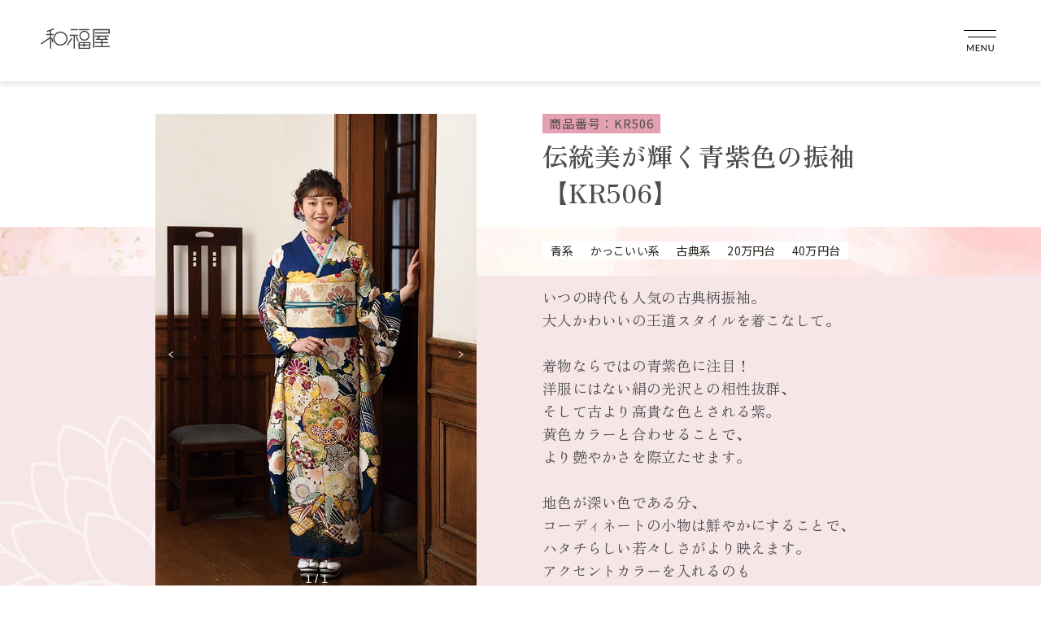

--- FILE ---
content_type: text/html; charset=UTF-8
request_url: https://www.0298.jp/furisode-gallery/detail/583
body_size: 9805
content:
<!DOCTYPE HTML>
<html lang="ja">
<head>
    <meta charset="UTF-8">
            <title>伝統美が輝く青紫色の振袖【KR506】｜振袖ギャラリー｜浜松市で成人式の振袖レンタル・購入なら和&#xFA1B;屋へお任せください。</title>
                <meta name="keyword" content="磐田,浜松,青,振袖,高校">
                <meta name="description" content="浜松市で成人式の振袖（レンタル・購入）は着物専門店【和&#xFA1B;屋】にお任せください。一生に一度の感動の成人式を専任スタッフがコーディネート致します。">
        
    <!-- ogp -->
            <meta property="og:title" content="伝統美が輝く青紫色の振袖【KR506】｜振袖ギャラリー｜浜松市で成人式の振袖レンタル・購入なら和&#xFA1B;屋へお任せください。">
                <meta property="og:description" content="浜松市で成人式の振袖（レンタル・購入）は着物専門店【和&#xFA1B;屋】にお任せください。一生に一度の感動の成人式を専任スタッフがコーディネート致します。">
        <meta property="og:type" content="article">
    <meta property="og:locale" content="ja_JP">
    <meta property="og:site_name" content="きもの専門店和&#xFA1B;屋(浜松市)" />
    <!-- /ogp -->

    <!-- Google Tag Manager -->
<script>(function(w,d,s,l,i){w[l]=w[l]||[];w[l].push({'gtm.start':
new Date().getTime(),event:'gtm.js'});var f=d.getElementsByTagName(s)[0],
j=d.createElement(s),dl=l!='dataLayer'?'&l='+l:'';j.async=true;j.src=
'https://www.googletagmanager.com/gtm.js?id='+i+dl;f.parentNode.insertBefore(j,f);
})(window,document,'script','dataLayer','GTM-PK74H4');</script>
<!-- End Google Tag Manager -->

<meta name="viewport" content="width=device-width">
<meta http-equiv="X-UA-Compatible" content="IE=edge,chrome=1">
<meta name="format-detection" content="telephone=no">

<link rel="icon" type="image/x-icon" href="/favicon.ico">
<link rel="apple-touch-icon" href="/apple-touch-icon.png" sizes="180x180">
<link rel="icon" type="image/png" href="/android-touch-icon.png" sizes="192x192">

<link rel="canonical" href="https://www.0298.jp/furisode-gallery/detail/583">
<link rel="stylesheet" type="text/css" href="/css/basic.css?20260125-1633">
<link rel="stylesheet" type="text/css" href="/css/sp2023.css?20260125-1633" media="screen and (max-width: 736px)">
<link rel="stylesheet" type="text/css" href="/css/pc2023.css?20260125-1633" media="screen and (min-width: 737px)">

<!--script type="text/javascript" src="/js/jquery.min.js"></script-->
<script src="https://ajax.googleapis.com/ajax/libs/jquery/3.1.1/jquery.min.js"></script>

<link rel="preconnect" href="https://fonts.googleapis.com">
<link rel="preconnect" href="https://fonts.gstatic.com" crossorigin>
<link href="https://fonts.googleapis.com/css2?family=Libre+Baskerville&family=Noto+Sans+JP&family=Noto+Serif+JP:wght@400;700&&family=Zen+Old+Mincho:wght@400;600&display=swap" rel="stylesheet">


    <link rel="stylesheet" type="text/css" href="/css/furisode_sp.css?20260125-1633" media="screen and (max-width: 736px)">
    <link rel="stylesheet" type="text/css" href="/css/furisode_pc.css?20260125-1633" media="screen and (min-width: 737px)">

    <link rel="stylesheet" href="/css/swiper.min.css">
<script src="/js2023/swiper.min.js"></script>
    <meta name="csrf-token" content="2bE0udKphV89Jn4TT4mAKQwMr9Mw1hEBPAqNdsQM">

</head>

<body id="gallery2023">

    <!-- Google Tag Manager (noscript) -->
<noscript><iframe src="https://www.googletagmanager.com/ns.html?id=GTM-PK74H4"
height="0" width="0" style="display:none;visibility:hidden"></iframe></noscript>
<!-- End Google Tag Manager (noscript) -->
<!-- Yahoo Code for your Target List -->
<script type="text/javascript" language="javascript">
/* <![CDATA[ */

var yahoo_retargeting_id = '73WY1L6K1N';
var yahoo_retargeting_label = '';
var yahoo_retargeting_page_type = '';
var yahoo_retargeting_items = [{item_id: '', category_id: '', price: '', quantity: ''}];
/* ]]> */
</script>
<script type="text/javascript" language="javascript" src="https://b92.yahoo.co.jp/js/s_retargeting.js"></script>

<div id="container">
<header id="header" class="">

<div class="logo_box pr tL">
<a href="/" class="h_loho">
<svg height="25.172" viewBox="0 0 84.944 25.172" width="84.944" xmlns="http://www.w3.org/2000/svg">
<title>和&#xFA1B;屋"</title>
<g fill="none" stroke="" stroke-miterlimit="10" transform="translate(-10.252 -10.414)"><path d="m17.965 14.216 8.274-3.152" stroke-width="1.391"/><path d="m17 17.908h9" stroke-width="1.391"/><path d="m22.5 12.408v23" stroke-width="1.391"/><path d="m10.648 29.638 11.454-7.936" stroke-width="1.391"/><path d="m25.226 27.612-1.238-5.482" stroke-width="1.391"/><circle cx="34.5" cy="22.908" r="8" stroke-width="1.409"/><circle cx="64" cy="19.408" r="5.5" stroke-width="1.372"/><g stroke-width="1.391"><path d="m47 11.908h9"/><path d="m57 11.908h13"/><path d="m46 18.908h10"/><path d="m51.5 18.408v17"/><path d="m48.659 22.59-5.805 8.421"/><path d="m53.968 20.422 2.377 5.59"/></g><path d="m57.5 27.908h13v7h-13z" stroke-width="1.356"/><g stroke-width="1.391"><path d="m63.5 27.408v6"/><path d="m69 30.908h-12"/><path d="m75.5 34.408v-22.5h19v4h-17.5"/><path d="m77 19.908h17"/><path d="m83.655 19.643-4.265 4.265h12.348l-2.651-2.651"/><path d="m85.5 23.408v10"/><path d="m77 27.908h16"/><path d="m77 32.908h18"/></g></g></svg>

<!--img src="/img/common/logo.svg" width="85" height="25" alt="和&#xFA1B;屋" /--></a>
</div>

<!-- ▼ nav ▼ -->
<nav id="gnavi" class="bb pr">
   
 <div class="toggle">
     <span></span>
     <span></span>
 </div>
 <div class="menu_open pr">

<nav id="spNav" class="tC box1000 w90sp justify">

<div class="inbox box01">
<p class="btn03 tC mini flex-center_sp"><a href="/inquiry/" class="tra pr ar"><span>振袖カタログ</span></a><a href="/inquiry/callback.php" class="tra pr ar"><span>WEB来店予約</span></a></p>

<ul class="nav01 bb flex-center_sp tC font-min tra4">
<li><a href="/furisode-gallery/index"><i><img src="/img/furisode/l_nav01.png" width="23" height="23" alt="アイコン" /></i>
<p class="txt11">振袖<span class="ls_kana">コレクション</span></p></a></li>
<li><a href="/shop/"><i><img src="/img/common/i_shop.png" width="23" height="23" alt="アイコン" /></i>
<p class="txt11">店舗案内</p></a></li>
<li><a href="/news/"><i><img src="/img/common/i_event.png" width="23" height="23" alt="アイコン" /></i>
<p class="txt11">イベント情報</p></a></li>
</ul>
</div>

<div class="inbox box02 justify">
<ul class="nav_acc tL font-min flex-center sp bb bo_bo h_nav01">
<li><p class="acc_btn2 txt18 furi"><a href="/ceremony/">振袖・成人式</a><span class="bt"></span></p>
<div class="acc_open furi">
<p class="ch"><a href="/ceremony/fitting/" class="ar">和&#xFA1B;屋の振袖・成人式</a></p>
<p class="ch"><a href="/furisode-gallery/" class="ar">振袖コレクション</a></p>
<p class="ch"><a href="/ceremony/mamafuri/" class="ar">ママ振り</a></p>
<p class="ch"><a href="/uservoice/" class="ar">お客様の声</a></p>
</div>

</li>
</ul>
<ul class="nav_acc tL font-min flex-center_sp bb h_nav02">
<li><p class="acc_btn2 txt18"><a href="/kimono/">きもの</a><span class="bt"></span></p>
<div class="acc_open kimono">
<p class="ch"><a href="/tips/">きもの豆知識</a><a href="/someday/" class="sp_only">いつか、着たい</a></p>
<p class="ch"><a href="/coordinate/">きものコーディネート</a><a href="/nagomi/" class="sp_only">和み通信</a></p>
<p class="ch"><a href="/kitsuke/">着付けサークル</a><a href="/caring/" class="sp_only">きもののお手入れ</a></p>
<p class="ch"><a href="/restaurant/">たまには、きものday</a><a href="/bag/" class="sp_only">カスタムメイドバッグ</a></p>
<p class="ch pc_only"><a href="/accessory/">おすすめ和装小物</a></p>
<p class="ch pc_only"><a href="/someday/">いつか、着たい</a></p>
<p class="ch pc_only"><a href="/nagomi/">和み通信</a></p>
<p class="ch pc_only"><a href="/caring/">きもののお手入れ</a></p>
<p class="ch pc_only"><a href="/bag/">カスタムメイドバッグ</a></p>

</div>
</li>
</ul>
<ul class="nav_acc tL font-min flex-center_sp bb h_nav03">
<li class="w50"><a href="/shop/">店舗案内</a></li>
<li class="w50 bl"><a href="/news/">イベント・お知らせ</a></li>
<li class="w50"><a href="/blog/">スタッフブログ</a></li>
<li class="w50 bl"><a href="http://anniversaryjapan.fuerubooubo.com/" target="_blank" class="b_link">リクルート情報</a></li>
<li><a href="http://www.wakomono-hiyori.com/" target="_blank" class="b_link">和&#xFA1B;屋公式オンラインサイト<br class="pc_only">『こものひより』</a></li>
<li><a href="/">HOME</a></li>

</ul>
</div>

<div class="inbox box03 justify alc">
<p class="btn01">
<a href="tel:053-411-6954" onclick="ga('send','event','click','tel-tap');" class="btn_tel bb"><span class="tel font-min txt18">電話で来店予約<span class="pc_only txt24 font-he fb ls01">053-411-6954</span></span></a>
</p>

<p class="btn03 tC clm3 flex-center sp mb15">
<a href="#" data-featherlight="#line_box" class="ns op green"><span class="line">LINE</span></a>
<a href="/inquiry/callback.php" class="tra pr "><span class="booking">WEB</span></a>
<a href="/inquiry/" class="tra pr"><span class="mail">メール</span></a>
</p>

<p class="h_insta"><a href="https://www.instagram.com/wafukuya.furisode/?hl=ja" target="_blank" rel="noopener noreferrer"><img src="/img/common/h_insta_pc.jpg" alt="インスタグラム" title="インスタグラム" width="315" height="101"></a></p>
</div>

</nav>

</div>
</nav>
<!-- ▲ nav ▲ -->
</header>



    
    <!-- ▼▼ main ▼▼ -->
<main id="main" class="main pr oh">

<!-- ▼ main_contents ▼ -->
<div id="main_contents" class="pr">

<section id="detail_box" class="pr ov z1">

<div class="box1000 z3 tL pr justify ov w90sp">

<div class="slide_box pr max400">

<!-- スライダー -->
<div class="swiper g_slide02 oh pr">
  <div class="swiper-wrapper">
        <div class="swiper-slide">
      <img src="/sys_img/gallery/thumb/219c255a7460b069953339c0a9a44c8c.jpg" alt="" />
    </div>
      </div>
    <!-- ページネーション -->
  <div class="swiper-pagination font-he"></div>
  <!-- 前後の矢印 -->
  <div class="swiper-button-next"></div>
  <div class="swiper-button-prev"></div>
</div>

<!-- サムネイル -->
<div class="swiper slider-thumbnail">
  <div class="swiper-wrapper">
        <div class="swiper-slide">
      <img src="/sys_img/gallery/thumb/219c255a7460b069953339c0a9a44c8c.jpg" alt="" />
    </div>
      </div>
</div>


<script>
// サムネイル
const sliderThumbnail = new Swiper(".slider-thumbnail", {
  slidesPerView: 5.5, // サムネイルの枚数
});
// スライダー
const slider = new Swiper(".g_slide02", {
  loop: true,
  effect: "fade",
  speed: 800, 
    autoplay: {
    delay: 3000,
    disableOnInteraction: false,
  },
  // 前後の矢印
  navigation: {
    nextEl: ".swiper-button-next",
    prevEl: ".swiper-button-prev",
  },
    pagination: {
    el: ".swiper-pagination",
    type: "fraction", 
  },
  thumbs: {
    swiper: sliderThumbnail,
  },
});
</script>

</div>

<div class="txt_box max400">
<div class="bg__w pr">
    <p class="tag z3">商品番号：KR506</p>
  <h1 class="txt32 z3">伝統美が輝く青紫色の振袖【KR506】</h1>
</div>

<div class="category pr">
   <div class="inbox flex-start txt14 font-go tra4 z3">
                <a href="https://www.0298.jp/furisode-gallery/index?gallery_sub_category_id=4">青系</a>
                      <a href="https://www.0298.jp/furisode-gallery/index?gallery_sub_category_id=9">かっこいい系</a>
                      <a href="https://www.0298.jp/furisode-gallery/index?gallery_sub_category_id=10">古典系</a>
                      <a href="https://www.0298.jp/furisode-gallery/index?gallery_sub_category_id=16">20万円台</a>
                      <a href="https://www.0298.jp/furisode-gallery/index?gallery_sub_category_id=18">40万円台</a>
              </div>
</div>

<p class="mb30 font-min txt18">いつの時代も人気の古典柄振袖。<br />
大人かわいいの王道スタイルを着こなして。<br />
<br />
着物ならではの青紫色に注目！<br />
洋服にはない絹の光沢との相性抜群、<br />
そして古より高貴な色とされる紫。<br />
黄色カラーと合わせることで、<br />
より艶やかさを際立たせます。<br />
<br />
地色が深い色である分、<br />
コーディネートの小物は鮮やかにすることで、<br />
ハタチらしい若々しさがより映えます。<br />
アクセントカラーを入れるのも<br />
オススメですね♪<br />
<br />
新作パンフレット【きらり】より<br />
※こちらの振袖は平成7年4/2生まれ以降のお嬢様が対象となります。</p>


</div>

</div>

</section>

<section id="price" class="pr oh fl00 ov">
<div class="box1000 z3 pr">

<div class="price_box bb pr fl04">
<div class="inbox z3">

<h3 class="txt28">振袖オーダーレンタルプラン</h3>
<h4 class="txt40">261,800<span class="txt18">円(税込)</span></h4>

<div class="price02">
<h3 class="txt22">振袖購入プラン</h3>
<h4 class="txt30">418,000<span class="txt16">円(税込)</span></h4>
</div>

</div>
</div>

<div class="w90sp">

<dl class="plan_box mb20">
<dt>
<h3 class="acc_btn font-go txt14 ls01"><span class="pr fn">振袖オーダーレンタルプランの詳細</span></h3>
</dt>

<dd class="acc_open">
<div class="acc_inbox">
<h4 class="txt18">プラン内容</h4>
<p class="txt01 txt14 tL">仕立て前の振袖をお嬢様の身長や体型に合わせ調整いたします。小柄さんから高身長さんまで、自分サイズの振袖を着ることができるのでより綺麗に着こなせます。</p>
<div class="box01_wrap justify">
<div class="box01 bb">
<div class="inbox justify sp">
<h4 class="set txt_wine txt20">振 袖<span class="db ls_01">レンタルセッ<span class="_ti">ト</span></span></h4>
<ol class="txt12 font-go tL w07">
<li><span>01.</span>振袖</li>
<li><span>02.</span>長襦袢</li>
<li><span>03.</span>袋帯</li>
<li><span>04.</span>帯締め</li>
<li><span>05.</span>重ね衿</li>
<li><span>06.</span>帯揚げ</li>
<li><span>07.</span>刺繍半襟</li>
<li><span>08.</span>足袋</li>
<li><span>09.</span>肌襦袢</li>
</ol>
<ol class="txt12 font-go tL w10">
<li><span>10.</span>裾よけ</li>
<li><span>11.</span>衿芯</li>
<li><span>12.</span>帯枕</li>
<li><span>13.</span>コーリンベルト</li>
<li><span>14.</span>前板</li>
<li><span>15.</span>後板</li>
<li><span>16.</span>腰紐(3本)</li>
<li><span>17.</span>伊達締め(2本)</li>
<li><span>18.</span>三重仮紐</li>
</ol>
</div>
</div>

<ul class="flex-center_sp clm2 bb tL txt_wine fb">
<li class="box01"><div class="inbox">
<img loading="lazy" src="/img/furisode/i_make.png" width="35" height="43" alt="アイコン"><span>前撮り<br class="sp_only">ヘアメイク</span>
</div>
</li>
<li class="box01"><div class="inbox"><img loading="lazy" src="/img/furisode/i_kitsuke.png" width="35" height="43" alt="アイコン"><span>前撮り着付け</span></div>
</li>
<li class="box01"><div class="inbox"><img loading="lazy" src="/img/furisode/i_camera.png" width="35" height="43" alt="アイコン"><span>四ツ切写真<br class="sp_only">
１ポーズ</span></div>
</li>
<li class="box01"><div class="inbox"><img loading="lazy" src="/img/furisode/i_cleaning.png" width="35" height="43" alt="アイコン"><span>クリーニング<br class="sp_only">不要<br>そのまま返却</span></div>
</li>
</ul>
</div>
</div>

<div class="bg_pink">
<div class="acc_inbox">
<div class="box02">
<h4 class="txt18">レンタル特典</h4>
<ul class="clm3 flex-center">
<li><h5 class="txt16">卒業式の<em class="txt_wine">袴(無地)レンタル無料</em><br>
<span class="bg_or txt_wine">or</span>
<br>前撮り時の<em class="txt_wine">ご家族様用着物</em><br>レンタルサービス
</h5></li>
<li><h5 class="txt16">成人式当日の<em class="txt_wine">ヘアメイク</em>・<br>
<em class="txt_wine">着付けの優先予約</em></h5></li>
</ul>
</div>

</div>
</div>
</dd>

</dl>

<dl class="plan_box mb20">
<dt>
<h3 class="acc_btn font-go txt14 ls01"><span class="pr fn">振袖ご購入プランの詳細</span></h3>
</dt>
<dd class="acc_open">
<div class="acc_inbox">
<h4 class="txt18">プラン内容</h4>
<p class="txt01 txt14 tL">大切な一生の思い出に、新品から綺麗にお誂え致します。ご姉妹様で同じ振袖を着る場合はもちろん、大学・専門学校の卒業式袴や結婚式のお呼ばれなどにも着られます。和福屋では保管方法や着た後のアフターサポートもしっかりしており、長く愛用いただけます。</p>
<div class="box01_wrap justify">
<div class="box01 bb">
<div class="inbox justify sp">
<h4 class="set txt_wine txt20">振 袖<span class="db">購入セッ<span class="_ti">ト</span></span></h4>

<ol class="txt12 font-go tL">
<li><span>01.</span>振袖</li>
<li><span>02.</span>長襦袢</li>
<li><span>03.</span>袋帯</li>
<li><span>04.</span>帯締め</li>
<li><span>05.</span>帯揚げ</li>
<li><span>06.</span>重ね衿</li>
<li><span>07.</span>刺繍半襟</li>
<li><span>08.</span>草履･バッグ<br class="sp_only">セット</li>
<li><span>09.</span>ショール</li>
<li><span>10.</span>足袋</li>
</ol>

<ol class="txt12 font-go tL">
<li><span>11.</span>肌襦袢</li>
<li><span>12.</span>裾よけ</li>
<li><span>13.</span>衿芯</li>
<li><span>14.</span>帯枕</li>
<li><span>15.</span>コーリンベルト</li>
<li><span>16.</span>前板</li>
<li><span>17.</span>後板</li>
<li><span>18.</span>腰紐(3本)</li>
<li><span>19.</span>伊達締め(2本)</li>
<li><span>20.</span>三重仮紐</li>
</ol>

</div>
</div>

<ul class="flex-center_sp clm2 bb tL txt_wine fb">
<li class="box01"><div class="inbox">
<img loading="lazy" src="/img/furisode/i_make.png" width="35" height="43" alt="アイコン"><span>前撮り<br class="sp_only">ヘアメイク</span>
</div>
</li>
<li class="box01"><div class="inbox"><img loading="lazy" src="/img/furisode/i_kitsuke.png" width="35" height="43" alt="アイコン"><span>前撮り着付け</span></div>
</li>
<li class="box01"><div class="inbox"><img loading="lazy" src="/img/furisode/i_camera.png" width="35" height="43" alt="アイコン"><span>四ツ切写真<br class="sp_only">
１ポーズ</span></div>
</li>
<li class="box01"><div class="inbox no_i"><span>便利なオリジナル<br>
振袖保管ケース付</span></div>
</li>
</ul>
</div>
</div>

<div class="bg_pink">
<div class="acc_inbox">
<div class="box02">
<h4 class="txt18">ご購入特典</h4>
<ul class="clm3 flex-center">
<li><h5 class="txt16">卒業式の<em class="txt_wine">袴(無地)レンタル無料</em><br>
<span class="bg_or txt_wine">or</span><br>
前撮り時の<em class="txt_wine">ご家族様用着物</em><br>レンタルサービス</h5></li>
<li><h5 class="txt16">成人式当日の<em class="txt_wine">ヘアメイク</em>・<br>
<em class="txt_wine">着付けの優先予約</em></h5></li>
<li><h5 class="txt16">
振袖は<em class="txt_wine">10年間お手入れ無料</em>の<br>
<em class="txt_wine">ガード加工付</em></h5></li>
<li><h5 class="txt16">長襦袢・袋帯のガード加工も<br class="pc_only"><em class="txt_wine">特別価格</em></h5></li>
<li><h5 class="txt16">振袖＆長襦袢の<br class="pc_only"><em class="txt_wine">お袖丈直しサービス</em></h5></li>
<li><h5 class="txt16">分割12回払い・<br>
ボーナス1回・ボーナス2回払い<br>
いずれかの<em class="txt_wine">金利手数料無料</em></h5></li>
</ul>
</div>

</div>
</div>
</dd>
</dl>


</div>

</div>
</section>

<section id="booking" class="tC pr fl_green">

<div class="box1000 z3 bg_w w92sp">
<h2 class="lead txt28 mb20 tLsp max400">
<span class="txt22 ls_01">実際に試着してみたい！<br class="sp_only">準備から家族で楽しみたい！</span><br>
<span class="ls_01">来店予約がおすすめです</span></h2>

<ul class="tL bb osusume max400 flex-center">
<li><h3 class="txt14"><span class="txt18">新作振袖</span>含め<br class="pc_only"><span class="txt18">300点</span>以上ご用意</h3></li>
<li><h3 class="txt14">気になった振袖<br class="pc_only">何着でも<span class="txt18">試着無料</span></h3></li>
<li><h3 class="txt14 ls_01"><span class="txt16">自分に合う</span><br class="pc_only">振袖をプロが<br class="pc_only"><span class="txt16 ls_02">コーディネート</span></h3></li>
<li><h3 class="txt14">成人式について<br class="pc_only"><span class="txt16">何でも気軽に相談!</span></h3></li>
<li><h3 class="txt14"><span class="txt18">家族やお友達</span>との<br class="pc_only">来店も<span class="txt16">大歓迎</span></h3></li>

</ul>

<div class="flex-center box_btm">

<div class="in_box_btm">
<ul class="txt22 btn02_wrap max400">
<li class="btn02 tC"><a href="/booking/"><span class="form"><span class="txt18">24時間いつでもOK</span><br>かんたん1分来店予約</span></a></li>
<li class="btn02 tC"><a href="tel:053-411-6954" onclick="ga('send','event','click','tel-tap');" class="btn_tel bb"><span class="tel">電話で来店予約</span><span class="pc_only txt32">053-411-6954</span></a></li>
</ul>

<p class="txt_time">電話受付時間 / 10:00〜18:30<br>
定休日 / 毎週水曜・火曜不定休</p>
</div>

<div class="add_box pr bb">
<h3 class="txt18 txt_wine mb15">店舗はこちら</h3>
<div class="flex-center_sp txt_box">
<img loading="lazy" src="/img/furisode/img_shop.jpg" width="190" height="230" alt="店舗">
<p class="tL">〒435-0048<br>
静岡県浜松市中央区上西町1020-1<br>
浜松プラザ・フレスポ 2F<br>
営業時間/10:00〜18:30<br>
店休日/毎週水曜・火曜不定休</p>
</div>
</div>

</div>
</div>
</section>


<section id="related" class="pr oh">

<div class="box1000 z3 w90sp">

<h2 class="lead txt28 mb30 txt32_pc">関連の振袖</h2>

<!-- 関連する振袖リスト / 件数は要確認-->
<div class="photo_list_wrap mb20 pr">

<ul class="photo_list flex-start tL justify_sp">
    <li>
    <a href="https://www.0298.jp/furisode-gallery/detail/784">
      <img src="/sys_img/gallery/thumb/a24a62062b3a38b6e74e6b252328f7a6.jpg">
            <p class="tag">商品番号:H-818</p>
            <h3><span>深みのある青のモダン振袖H-818</span></h3>
    </a>
  </li>
    <li>
    <a href="https://www.0298.jp/furisode-gallery/detail/781">
      <img src="/sys_img/gallery/thumb/2d3281f943f90463914e46a6bdd15052.jpg">
            <p class="tag">商品番号:H-815</p>
            <h3><span>くすみブルーのクラシカルな振袖H-815</span></h3>
    </a>
  </li>
    <li>
    <a href="https://www.0298.jp/furisode-gallery/detail/775">
      <img src="/sys_img/gallery/thumb/3d548270cf03a43f369b4cb8af249b4f.jpg">
            <p class="tag">商品番号:H-809</p>
            <h3><span>凛とした紺に、牡丹が華やぐお振袖。H-809</span></h3>
    </a>
  </li>
    <li>
    <a href="https://www.0298.jp/furisode-gallery/detail/772">
      <img src="/sys_img/gallery/thumb/2e8a54f5a26ab0427639f2005bd63f07.jpg">
            <p class="tag">商品番号:H-806</p>
            <h3><span>凛と美しく、しなやかに。圧倒的な華やぎを放つ深緑の振袖 H-806</span></h3>
    </a>
  </li>
    <li>
    <a href="https://www.0298.jp/furisode-gallery/detail/769">
      <img src="/sys_img/gallery/thumb/e209c375f47fcb141ff4ec57eade08e7.jpg">
            <p class="tag">商品番号:H-803</p>
            <h3><span>知性と品格が漂う、濃紺地の辻ヶ花の振袖H-803</span></h3>
    </a>
  </li>
    <li>
    <a href="https://www.0298.jp/furisode-gallery/detail/767">
      <img src="/sys_img/gallery/thumb/db4a8816a2de129f28fd33038db2d227.jpg">
            <p class="tag">商品番号:H-801</p>
            <h3><span>透明感を味方に、アイスブルーと銀彩が煌めく振袖 H-801</span></h3>
    </a>
  </li>
    <li>
    <a href="https://www.0298.jp/furisode-gallery/detail/760">
      <img src="/sys_img/gallery/thumb/d8f31c98d4e13f309972eb9073db0a99.jpg">
            <p class="tag">商品番号:HT213</p>
            <h3><span>幻想の華をクールに纏う、ネイビーカラーの振袖-HT213</span></h3>
    </a>
  </li>
    <li>
    <a href="https://www.0298.jp/furisode-gallery/detail/751">
      <img src="/sys_img/gallery/thumb/1c8915b2460152076b9ea4c3934b555b.jpg">
            <p class="tag">商品番号:S717</p>
            <h3><span>濃紺をエレガントに纏うお振袖　S717</span></h3>
    </a>
  </li>
  </ul>


</div>
<!-- //振袖リスト-->


</div>

</section>

<section id="select_box02" class="pr ov bg_w">

<div class="box1000 z3 tC pr w90sp">

<h2 class="lead txt28 mb30">他の条件で探す</h2>

<div id="" class="select01_wrap">

<h3 class="txt22 mb10 txt32_pc">色で選ぶ</h3>
<ul class="select_list ho sp select01 color">
    <li>
    <a href="https://www.0298.jp/furisode-gallery/index?gallery_sub_category_id=6&amp;#search_result">
            <img src="/img/gallery/color06.jpg" alt="白系"></a>
        </li>
    <li>
    <a href="https://www.0298.jp/furisode-gallery/index?gallery_sub_category_id=5&amp;#search_result">
            <img src="/img/gallery/color05.jpg" alt="黒系"></a>
        </li>
    <li>
    <a href="https://www.0298.jp/furisode-gallery/index?gallery_sub_category_id=1&amp;#search_result">
            <img src="/img/gallery/color01.jpg" alt="赤系"></a>
        </li>
    <li>
    <a href="https://www.0298.jp/furisode-gallery/index?gallery_sub_category_id=4&amp;#search_result">
            <img src="/img/gallery/blue.jpg" alt="青系"></a>
        </li>
    <li>
    <a href="https://www.0298.jp/furisode-gallery/index?gallery_sub_category_id=23&amp;#search_result">
            <img src="/img/gallery/green.jpg" alt="緑系"></a>
        </li>
    <li>
    <a href="https://www.0298.jp/furisode-gallery/index?gallery_sub_category_id=3&amp;#search_result">
            <img src="/img/gallery/yellow.jpg" alt="黄・橙系"></a>
        </li>
    <li>
    <a href="https://www.0298.jp/furisode-gallery/index?gallery_sub_category_id=7&amp;#search_result">
            <img src="/img/gallery/color07.jpg" alt="その他"></a>
        </li>
  </ul>
</div>
<div id="" class="select01_wrap">

<h3 class="txt22 mb10 txt32_pc">スタイルで選ぶ</h3>
<ul class="select_list ho sp select01">
    <li>
    <a href="https://www.0298.jp/furisode-gallery/index?gallery_sub_category_id=8&amp;#search_result">
            <img src="/img/gallery/style01.png" alt="かわいい系"></a>
        </li>
    <li>
    <a href="https://www.0298.jp/furisode-gallery/index?gallery_sub_category_id=9&amp;#search_result">
            <img src="/img/gallery/style02.png" alt="かっこいい系"></a>
        </li>
    <li>
    <a href="https://www.0298.jp/furisode-gallery/index?gallery_sub_category_id=10&amp;#search_result">
            <img src="/img/gallery/style03.png" alt="古典系"></a>
        </li>
    <li>
    <a href="https://www.0298.jp/furisode-gallery/index?gallery_sub_category_id=11&amp;#search_result">
            <img src="/img/gallery/style04.png" alt="レトロ系"></a>
        </li>
    <li>
    <a href="https://www.0298.jp/furisode-gallery/index?gallery_sub_category_id=12&amp;#search_result">
            <img src="/img/gallery/style05.png" alt="モダン系"></a>
        </li>
    <li>
    <a href="https://www.0298.jp/furisode-gallery/index?gallery_sub_category_id=22&amp;#search_result">
            <img src="/img/gallery/mama.png" alt="ママ振"></a>
        </li>
  </ul>
</div>
<div id="" class="select01_wrap">

<h3 class="txt22 mb10 txt32_pc">価格で選ぶ</h3>
<ul class="select_list ho sp select01 price">
    <li>
    <a href="https://www.0298.jp/furisode-gallery/index?gallery_sub_category_id=15&amp;#search_result">
            <img src="/img/gallery/10.png" alt="10万円台"></a>
        </li>
    <li>
    <a href="https://www.0298.jp/furisode-gallery/index?gallery_sub_category_id=16&amp;#search_result">
            <img src="/img/gallery/20.png" alt="20万円台"></a>
        </li>
    <li>
    <a href="https://www.0298.jp/furisode-gallery/index?gallery_sub_category_id=17&amp;#search_result">
            <img src="/img/gallery/30.png" alt="30万円台"></a>
        </li>
    <li>
    <a href="https://www.0298.jp/furisode-gallery/index?gallery_sub_category_id=18&amp;#search_result">
            <img src="/img/gallery/40.png" alt="40万円台"></a>
        </li>
    <li>
    <a href="https://www.0298.jp/furisode-gallery/index?gallery_sub_category_id=19&amp;#search_result">
            <img src="/img/gallery/50.png" alt="50万円〜"></a>
        </li>
  </ul>
</div>

</div>

</section>


</div>
<!-- ▲ main content ▲ -->

</main>
<!-- ▲▲ main ▲▲ -->


    
<footer class="pr font-go">

<div class="tC w90sp">
<div class="logo_box pr tL tCsp box1000">
<a href="/" class="f_logo"><img src="/img/common/logo.svg" width="180" height="52" alt="和&#xFA1B;屋" /></a>
</div>

<div class="inbox f_nav tra4">
<div class="box1000 justify">
<ul class="nav_acc tL font-min flex-center_sp bb f_nav01">
<li><p class="acc_btn2 txt18 active"><a href="/ceremony/">振袖・成人式</a><span class="bt"></span></p>
<div class="acc_open furi _active">
<p class="ch"><a href="/ceremony/fitting/" class="ar">和&#xFA1B;屋の振袖・成人式</a></p>
<p class="ch"><a href="/furisode-gallery/" class="ar">振袖コレクション</a></p>
<p class="ch"><a href="/ceremony/mamafuri/" class="ar">ママ振り</a></p>
<p class="ch"><a href="/uservoice/" class="ar">お客様の声</a></p>
</div>

</li>
</ul>
<ul class="nav_acc tL font-min flex-center_sp bb f_nav02">
<li><p class="acc_btn2 txt18 active"><a href="/kimono/">きもの</a><span class="bt"></span></p>
<div class="acc_open kimono _active">
<p class="ch"><a href="/tips/">きもの豆知識</a><a href="/someday/">いつか、着たい</a></p>
<p class="ch"><a href="/coordinate/">きものコーディネート</a><a href="/nagomi/">和み通信</a></p>
<p class="ch"><a href="/kitsuke/">着付けサークル</a><a href="/caring/">きもののお手入れ</a></p>
<p class="ch"><a href="/restaurant/">たまには、きものday</a><a href="/bag/">カスタムメイドバッグ</a></p>
<p class="ch"><a href="/accessory/">おすすめ和装小物</a></p>
</div>
</li>
</ul>
<ul class="nav_acc tL font-min flex-center_sp bb f_nav03">
<li class="w50"><a href="/shop/">店舗案内</a></li>
<li class="w50 bl"><a href="/news/">イベント・お知らせ</a></li>
<li class="w50"><a href="/blog/">スタッフブログ</a></li>

<li class="w50 bl"><a href="/company/">会社案内</a></li>
<li class="w50"><a href="/privacy/">プライバシーポリシー</a></li>
<li class="w50 bl"><a href="http://anniversaryjapan.fuerubooubo.com/" target="_blank" class="b_link">リクルート情報</a></li>
</ul>
</div>
</div>

<div class="inbox">
<ul class="nav_acc tL font-min bb box1000 home_link bo_bo">
<li class="justify sp alc">
<p class="home"><a href="/">HOME</a></p>
<!--p class="sns_btn ho"><a href="https://www.instagram.com/wafukuya.furisode/?hl=ja" target="_blank" rel="noopener noreferrer" class="icon"><img src="/img/common/f_insta.png" width="26" height="26" alt="インスタグラム"></a>
<a href="https://www.facebook.com/pages/%E3%81%8D%E3%82%82%E3%81%AE%E5%B0%82%E9%96%80%E5%BA%97-%E3%82%8F%E3%81%B5%E3%81%8F%E3%82%84/413366968718478" target="_blank" rel="noopener noreferrer" class="icon"><img src="/img/common/f_fb.png" width="26" height="26" alt="FACEBOOK"></a></p--></li>
</ul>

</div>

<p class="f_hiyori font-min txt14 tC tra4"><a href="http://www.wakomono-hiyori.com/" target="_blank" class="tra">和&#xFA1B;屋公式オンラインサイト『こものひより』</a></p>
</div>


<p class="copy txt12">Copyright© 2023 WAFUKUYA. All Rights Reserved.</p>

</footer>



<script>

</script>
<!-- ▲ footer ▲ -->

<ul id="fix_btn" class="justify_sp sp_only bb">
<li class="f_line"><a href="#" data-featherlight="#line_box" class="ns op line"><span class="line">LINEで問い合わせ</span></a></li>
<li class="f_book"><a href="/booking/"><span>WEB来店予約</span></a></li>
<li class="f_tel">
<a href="tel:053-411-6954" onclick="ga('send','event','click','tel-tap');"><span>電話で問い合わせ</span></a>
</li>
</ul>

</div>
<!-- ▲▲▲ container ▲▲▲ -->

<!-- ▼ LINE btn ▼ -->
<div class="lightbox" id="line_box">
<p class="stit">和&#xFA1B;屋LINEで質問を<br class="sp_only">ぜひご活用下さい！</p>

<ul class="font-go">
<li>・ホームページに載っている振袖をレンタルできますか？</li>
<li>・母親の振袖で成人式に出たいのですが、小物やコーディネートの相談はできますか？</li>
<li>・自宅に保管しているきもののお手入れを相談できますか？</li>
</ul>
<p class="mb10 font-go">など、お気軽にLINEよりご質問いただけます。</p>

<p class="mb15 font-go"><span class="fb">【ご質問前に】</span><br>
営業時間：10:00〜18:30（水曜定休）<br>
※ご回答までにお時間を要する場合があります</p>

<p class="btn_line"><a href="http://nav.cx/4E4LHd1" target="_blank">&gt; さっそくLINEで質問する</a></p>

</div>
<!-- ▲ LINE btn ▲ -->

<script src="/js/featherlight.min.js" type="text/javascript" charset="utf-8"></script>
<script src="/js2023/common.js"></script>

<!--link rel="stylesheet" type="text/css" href="/css/pc_2.css?20260125-1633" media="screen and (min-width: 737px)">
<link rel="stylesheet" type="text/css" href="/css/sp2_2.css?20260125-1633" media="screen and (max-width: 736px)"-->
    </body>
</html>


--- FILE ---
content_type: text/css
request_url: https://www.0298.jp/css/basic.css?20260125-1633
body_size: 4117
content:
/*! destyle.css v2.0.2 | MIT License | https://github.com/nicolas-cusan/destyle.css */

body {
  margin: 0;
 font-family: "Zen Old Mincho", "Hiragino Mincho ProN", "Yu Mincho", "MS PMincho", serif;
color: #4D4D4D;
}

main {
  display: block;
}

ul,
ol {
  margin: 0;
  padding: 0;
  list-style: none;
}

p,
table,
blockquote,
address,
pre,
iframe,
form,
figure,
dl {
  margin: 0;
}

h1,
h2,
h3,
h4,
h5,
h6 {
  /*font-size: inherit;
  line-height: inherit;*/
   font-weight:bold;
   /*font-weight:500;*/
  margin: 0;
}

dt {
  font-weight: bold;
}

dd {
  margin-left: 0;
}

li{
  position: relative;
}

i{
display: inline-block;
font-style: normal;
}

strong{
font-weight:bold;
}

a {
color: #2B2620;
display: inline-block;
text-decoration:none;
word-break: break-all;
}

img{
max-width: 100%;
height:auto;
vertical-align:bottom;
display: inline-block;
}

span{
  display: inline-block;
}

.cc{
display: grid;
place-content: center;
}

/*
#main_contents{
  z-index: 1;
}*/
/* 汎用
----------------------------------------------------*/

.palt{
font-feature-settings: "palt";
}


.fade2.view,
.fade.view{
opacity: 1;
transition: 1.5s;
}

.fade2,
.fade{
opacity: 0;
}

.tra4 a:hover,
.ho a:hover img,
a.ho:hover img{
opacity: .7;
-webkit-transition: all .4s linear;
transition: all .4s linear;
}

.bo a,
a.bo{
text-decoration: none;
transition: all .4s linear;
}

.bo a:hover,
a:hover.bo{
text-decoration: underline;
}

.bo2 a,
a.bo2{
text-decoration: underline;
transition: all .4s linear;
}

.bo2 a:hover,
a:hover.bo2{
text-decoration: none;
}




.no_link{
pointer-events: none;
}

a.b_link{
position: relative;
}
a.b_link:after {
display:inline-block;
content: "";
width: 18px;
height: 12px;
background: url(/img/common/link.png) 100% 60% no-repeat;
background-size: 12px auto;
}


.tL{
	text-align: left;
}

.tC{
	text-align: center;
}

.tR {
	text-align: right;
}

.cB{
clear: both;
}

.pr{
position: relative;
}

.db{
display: block;
}

picture,
.ib{
display: inline-block;
}

.oh{overflow:hidden;}
.ov{overflow:visible ;}


.fn{font-weight:normal;}
.dn_en,._dn_100,
.dn{display: none;}

.fb{font-weight: bold;}

.fb500{font-weight: 500;}
.fb700{font-weight: 700;}

.fb600{font-weight: 600;}
.fb900{font-weight: 900;}

.en_up{
text-transform: uppercase; 
}

.tra a,
.tra{
-webkit-transition: all .4s linear;
transition: all .4s linear;
}


.bb li,
.bb{
  -moz-box-sizing: border-box;
  box-sizing: border-box;
}

/*左右反転*/
.r_x {
  transform: scale(-1, 1);
}

.list01 li{
padding-left:1em;
}

.list01 li:before {
display: block;
content: "";
top:15px;
left: 5px;
margin: auto;
position: absolute;
width: 4px;
height: 4px;
background-color: #333;
border-radius: 100%;
}

.z1{
z-index: 1;
position: relative;
}

.z2{
z-index: 2;
position: relative;
}

.z3{
z-index: 3;
position: relative;
}

.z9{
z-index: 9;
position: relative;
}


.mb0{margin-bottom: 0 !important;}
.mb5{margin-bottom:5px;}
.mb10{margin-bottom:10px;}
.mb15{margin-bottom:15px;}
.mb20{margin-bottom:20px;}
.mb25{margin-bottom:25px;}
.mb30{margin-bottom:30px;}
.mb35{margin-bottom:35px;}
.mb40{margin-bottom:40px;}
.mb50{margin-bottom:50px;}
.mb60{margin-bottom:60px;}
.mb70{margin-bottom:70px;}
.mb80{margin-bottom:80px;}
.mb90{margin-bottom:90px;}
.mb100{margin-bottom:100px;}


.mt5{margin-top:5px;}
.mt10{margin-top:10px;}
.mt20{margin-top:20px;}
.mb_20{margin-bottom:-20px;}
.ml10{margin-left:10px;}
.ml20{margin-left:20px;}
.ml30{margin-left:30px;}
.mt20{margin-top:20px;}
.mt30{margin-top:30px;}
.pt10{padding-top:10px;}
.pt20{padding-top:20px;}
.pt30{padding-top:30px;}
.pt40{padding-top:40px;}
.pt45{padding-top:45px;}
.pt50{padding-top:50px;}
.pt150{padding-top:150px;}
.pb30{padding-bottom:20px;}
.pb30{padding-bottom:30px;}
.pb40{padding-bottom:40px;}
.pb45{padding-bottom:45px;}
.pb80{padding-bottom:80px;}
.pl10{padding-left:10px;}


.txt10{ font-size:10px; }
.txt11{ font-size:11px; }
.txt12{ font-size:12px; }
.txt13{ font-size:13px; }
.txt14{ font-size:14px; }
.txt15{ font-size:15px; }
.txt16{ font-size:16px; }
.txt18{ font-size:18px; }
.txt19{ font-size:19px; }
.txt20{ font-size:20px; }
.txt22{ font-size:22px; }
.txt24{ font-size:24px; }
.txt25{ font-size:25px; }
.txt26{ font-size:26px; }
.txt28{ font-size:28px; line-height: 1.42;}
.txt30{ font-size:30px; line-height: 1.42;}
.txt32{ font-size:32px; line-height: 1.42;}
.txt34{ font-size:34px; }
.txt35{ font-size:35px; }
.txt36{ font-size:36px; }
.txt38{ font-size:38px; }
.txt40{ font-size:40px; line-height: 1.3;}
.txt42{ font-size:42px; line-height: 1.3;}
.txt48{ font-size:48px; line-height: 1.3;}
.txt50{ font-size:50px; line-height: 1.2;}
.txt60{ font-size:60px; line-height: 1.2;}
.txt64{ font-size:64px; line-height: 1.2;}
.txt80{ font-size:80px;  line-height: 1;}
.txt150{ font-size:150px; line-height: 1;}

.lh1{
line-height: 1 !important;
}

.lh2{
line-height: 2 !important;
}

.lh18{
line-height: 1.875 !important;
}

.lh16{
line-height: 1.6 !important;
}

.lh14{
line-height: 1.4 !important;
}

.txt_w{
  color:#fff;
}

.txt_blue{
  color:#1f4da7;
}

.txt_navy{
  color:#002776;
}

.txt_sky{
  color:#2495DA;
}

.txt_gray{
  color:#6C6C67
}

.bg_w{
  background:#fff;
}

.bg_aqua{
  background: #EFF6FC;
}

.bg_gray{
  background: #F4F4F4;
}

.bg_blue {
  background: #1f4da7;
}

.bg_navy {
  background: #0b2250;
}

section p,
.font-go{
letter-spacing: 0.3px;
font-weight: normal;
  font-family: 'Noto Sans JP',"Hiragino Kaku Gothic Pro", "ヒラギノ角ゴ Pro W3", "メイリオ", Meiryo, "ＭＳ Ｐゴシック", "Lucida Grande", "Lucida Sans Unicode", Arial, Verdana, sans-serif;
}


.font-min{
 font-family: "Zen Old Mincho", "Hiragino Mincho ProN", "Yu Mincho", "MS PMincho", serif;
}

.font-en{
font-family: 'Libre Baskerville', serif;
}

.font-he{
font-family: 'Helvetica Neue', Helvetica, Arial, sans-serif;
}

em{
font-style: normal;
}

a.more{
position: absolute;
top:0;
bottom:0;
right:0;
left:0;
cursor: pointer;
text-indent:-9999px;
z-index: 9998;
}

a.more:hover{
background-color: rgba(255,255,255,0.2);
-webkit-transition: all .4s linear;
transition: all .4s linear;
}

.ls01{
letter-spacing: 0.1em;
}

.ls02{
letter-spacing: 0.2em;
}

.ls_kana{
letter-spacing: -2px;
}

.ls_01{
letter-spacing: -1px;
}

@media screen and (min-width: 737px) {/*-----------------------------*/


.w320_only,
.sp_only,
.sp_only ul{display:none !important;
}

body{
line-height: 1.6;
text-align: center;
min-width: 1040px;
font-size:18px;
}

#container{
width: 1440px;
max-width: 100%;
margin-left: auto;
margin-right: auto;
background: #fff;
}

.main {
 font-size:15px;
}

/*
.main p{
 line-height: 1.6;
}*/

a[href^="tel:"] {
cursor: default;
pointer-events: none;
text-decoration: none !important;
}

.no_mw{
  max-width: none;
}

img.of100,
.of100 img{
object-fit: cover;
width:100%;
height:100%;
max-width: none;
}

.no_max img{
max-width: none;
}

.txt24pc{
font-size:24px !important;
}

.txt18pc{
font-size:18px !important;
}

.justify{
  display: -webkit-flex;
   display: -ms-flexbox;
   display: flex;
   -webkit-justify-content: space-between;
     -ms-flex-pack:space-between;
       justify-content:space-between;
   -webkit-flex-wrap: wrap;
     -ms-flex-wrap: wrap;
       flex-wrap: wrap;
  }
  
.flex-start{
display: -webkit-flex;
display: -ms-flexbox;
display: flex;
-webkit-justify-content: flex-start;
  -ms-flex-pack:flex-start;
    justify-content:flex-start;
-webkit-flex-wrap: wrap;
  -ms-flex-wrap: wrap;
    flex-wrap: wrap;
}

.flex-center{
display: flex;
justify-content: center;
flex-wrap: wrap;
}

.flex-end{
display: flex;
justify-content:flex-end;
flex-wrap: wrap;
}
   
.alc,.aic{align-items: center;}

.als{align-items: start;}

.rev{
flex-direction:row-reverse;
}

#anchor-content{
margin-top: -110px;
padding-top: 110px;
}

.box1000 {
width: 1000px;
margin-left: auto;
margin-right: auto;
}

.box1200 {
width: 1200px;
margin-left: auto;
margin-right: auto;
}


@media screen and (max-width: 1040px) {
  /*-----------*/
  
.box1200 {
max-width: 98%;
}


.box1000 {
max-width: 96%;
}

.box1000.mw90 {
max-width: 90%;
}

} /*--max-width: 1040px--*/



}/*-----------------------------*/


@media screen and (max-width: 736px) {/*-----------------------------*/
body {
    line-height: 1.6;
    text-align: center;
    min-width: 375px;
    font-size: 14px;
}

img{
max-width: 100%;
height:auto;
}


a.no_sp{
pointer-events: none;
}

/*
.mb0_sp,
.mb0{margin-bottom: 0 !important;}
.mb5{margin-bottom:5px;}
.mb10{margin-bottom:8px;}
.mb15{margin-bottom:10px;}
.mb20{margin-bottom:15px;}
.mb25{margin-bottom:18px;}
.mb30{margin-bottom:20px;}
.mb35{margin-bottom:25px;}
.mb25sp,
.mb40{margin-bottom:30px;}
.mb50{margin-bottom:35px;}
.mb60{margin-bottom:40px;}
.mb70{margin-bottom:50px;}
.mb80{margin-bottom:50px;}
.mb90{margin-bottom:60px;}
.mb100{margin-bottom:60px;}
.mt_15{margin-top:-15px;}
.ml10{margin-left:10px;}
.ml20{margin-left:20px;}
.ml30{margin-left:30px;}
.mt20{margin-top:20px;}
.mt30{margin-top:30px;}
.pt10{padding-top:10px;}
.pt20{padding-top:10px;}
.pt25{padding-top:15px;}
.pt30{padding-top:15px;}
.pt35{padding-top:20px;}
.pt40{padding-top:20px;}
.pt45{padding-top:25px;}
.pt50{padding-top:25px;}
.pb10{padding-bottom:10px;}
.pb20{padding-bottom:10px;}
.pb30{padding-bottom:15px;}
.pb40{padding-bottom:20px;}
.pb45{padding-bottom:25px;}
.pl10{padding-left:10px;}

/*
.txt10{ font-size:10px; }
.txt11{ font-size:11px; }
.txt12{ font-size:12px; }
.txt13{ font-size:13px; }
.txt14{ font-size:14px; }
.txt16{ font-size:16px; }
.txt18{ font-size:16px; }
.txt19{ font-size:17px; }
.txt20{ font-size:17px; }
.txt22{ font-size:18px; }
.txt24{ font-size:20px; }
.txt26{ font-size:21px; }
.txt28{ font-size:20px; }
.txt30{ font-size:22px; }
.txt32 {font-size: 24px;line-height: 1.5;}
.txt34 {font-size: 24px;}
.txt36{ font-size:28px; }
.txt38{ font-size:30px; }
.txt40{ font-size:32px; }
.txt42{ font-size:36px; line-height: 1.3;}
.txt50{ font-size:40px; line-height: 1.3;}
.txt60{ font-size:50px; line-height: 1.3;}
.txt64{ font-size:52px; line-height: 1.3;}
.txt80{ font-size:60px;  line-height: 1;}
*/

.sptL,
.tLsp{
text-align: left!important;
}

.tCsp{
text-align: center;
}

.pc_only{display:none !important;}
.sp_only{display:block;}

.a_link{
padding-top: 70px !important;
margin-top: -70px !important;
}

.w90sp{
  width:90%;
  margin-left: auto;
  margin-right: auto;
  }
  
.w92sp{
  width:94%;
  margin-left: auto;
  margin-right: auto;
  }
  
.justify_sp,
.justify.sp{
display: flex;
 justify-content:space-between;
 flex-wrap: wrap;
}

.flex-start_sp,
.flex-start.sp{
display: flex;
justify-content:flex-start;
flex-wrap: wrap;
}

.flex-center_sp,
.flex-center.sp{
display: flex;
justify-content: center;
flex-wrap: wrap;
}

.flex-end.sp{
display: flex;
justify-content:flex-end;
flex-wrap: wrap;
}

.alc{
align-items: center
}

.max400{
max-width: 400px;
margin-left: auto;
margin-right: auto;
}
 
.ls_02{
letter-spacing: -2px;
}

}/*-----------------------------*/

@keyframes fadeIn {
  0% {
    opacity: 0;
  }
  100% {
    opacity: 1;
  }
}

@-webkit-keyframes fadeIn {
  0% {
    opacity: 0;
  }
  100% {
    opacity: 1;
  }
}



/*-------LINE ポップアップ----------*/
html.with-featherlight {
  overflow: hidden;
}
.featherlight {
  display: none;
  position: fixed;
  top: 0;
  right: 0;
  bottom: 0;
  left: 0;
  z-index: 2147483647;
  text-align: center;
  white-space: nowrap;
  cursor: pointer;
  background: #333;
  background: rgba(0, 0, 0, 0.8);
}
.featherlight:last-of-type {
  background: rgba(0, 0, 0, 0.8);
}
.featherlight:before {
  content: "";
  display: inline-block;
  height: 100%;
  vertical-align: middle;
}
.featherlight .featherlight-content {
  position: relative;
  text-align: left;
  vertical-align: middle;
  display: inline-block;
  overflow: auto;
  padding: 25px 25px 0;
  border-bottom: 25px solid transparent;
  margin-left: 5%;
  margin-right: 5%;
  max-height: 95%;
  background: #fff;
  cursor: auto;
  white-space: normal;
}
.featherlight .featherlight-inner {
  display: block;
}
.featherlight link.featherlight-inner,
.featherlight script.featherlight-inner,
.featherlight style.featherlight-inner {
  display: none;
}

.featherlight .featherlight-close-icon {
  font-size: 22px;
  position: absolute;
  z-index: 9999;
  top: 0;
  right: 0;
  line-height: 40px;
  width: 40px;
  cursor: pointer;
  text-align: center;
  font-family: Arial, sans-serif;
  background: #fff;
  background: rgba(255, 255, 255, 0.3);
  color: #000;
  border: 0;
  padding: 0;
}

.featherlight .featherlight-close-icon::-moz-focus-inner {
  border: 0;
  padding: 0;
}
.featherlight .featherlight-image {
  width: 100%;
}
.featherlight-iframe .featherlight-content {
  border-bottom: 0;
  padding: 0;
  -webkit-overflow-scrolling: touch;
  overflow-y: scroll;
}
.featherlight iframe {
  border: 0;
}
.featherlight * {
  -webkit-box-sizing: border-box;
  -moz-box-sizing: border-box;
  box-sizing: border-box;
}

.lightbox {
  display: none;
}

.featherlight-content {
  border: 2px solid #63ae30 !important;
}

.lightbox {
  position: relative;
  background: #fff;
  width: 460px !important;
  line-height: 1.5;
  margin-left: auto;
  margin-right: auto;
  padding: 10px !important;
  text-align: left !important;
}

.lightbox ul,
.lightbox {
  font-size: 15px;
}

.lightbox ul li {
  text-indent: -1em;
  padding-left: 1em;
}

lightbox p.stit {
  font-size: 26px;
  color: #01b901;
  padding-left: 110px;
  padding-top: 12px;
  font-weight: bold;
  line-height: 1.4;
  background: url(/images/sp/icon_line.jpg) 0 0 no-repeat;
  background-size: 100px auto;
  min-height: 120px;
}

lightbox p .fb {
  text-indent: -0.4em;
  display: inline-block;
}

lightbox p.btn_line {
  margin: 25px 20px 30px;
}

lightbox p.btn_line a {
  background: #01b901;
  color: #fff;
  font-size: 24px;
  letter-spacing: 2;
  text-align: center;
  display: block;
  line-height: 58px;
  text-decoration: none;
}

lightbox p.btn_line a:hover {
  opacity: 0.8;
  -webkit-transition: 0.7s;
  -moz-transition: 0.7s;
  -o-transition: 0.7s;
  transition: 0.7s;
}

.lightbox .featherlight-close-icon.close_btn {
  position: relative !important;
  margin: 20px auto 0;
  width: 110px;
  height: 40px;
  text-align: center;
  display: block;
  border: 1px solid #333;
  line-height: 40px;
  font-size: 16px;
}

.lightbox p.btn_line {
  margin: 25px 1% 20px;
}

.lightbox p.btn_line a {
  background: #01b901;
  color: #fff;
  font-size: 19px;
  letter-spacing: 2;
  text-align: center;
  display: block;
  line-height: 46px;
  text-decoration: none;
}

.lightbox p.btn_line a:hover {
  opacity: 0.8;
  -webkit-transition: 0.7s;
  -moz-transition: 0.7s;
  -o-transition: 0.7s;
  transition: 0.7s;
}

.lightbox .featherlight-close-icon.close_btn {
  position: relative !important;
  margin: 20px auto 0;
  width: 110px;
  height: 40px;
  text-align: center;
  display: block;
  border: 1px solid #333;
  line-height: 40px;
  font-size: 16px;
}

.lightbox p.stit {
  font-size: 22px;
  color: #01b901;
  padding-left: 91px;
  padding-top: 10px;
  font-weight: bold;
  line-height: 1.4;
  background: url(/images/sp/icon_line.jpg) 0 0 no-repeat;
  background-size: 80px auto;
  min-height: 90px;
}


@media screen and (max-width: 736px) {/*-----------------------------*/

.featherlight .featherlight-content {
margin-left: 0;
margin-right: 0;
max-height: 98%;
padding: 10px 10px 0;
border-bottom: 10px solid transparent;
}

.lightbox {
position: relative;
background: #fff;
width:100%!important;
line-height: 1.5;
margin-left: auto;
margin-right: auto;
padding:10px 5px!important;
text-align: left;
-webkit-box-sizing: border-box;
 -moz-box-sizing: border-box;
   -o-box-sizing: border-box;
  -ms-box-sizing: border-box;
      box-sizing: border-box;
}

.lightbox ul,
.lightbox p{
font-size:14px;
}


.lightbox p.stit{
font-size:22px;
color:#01b901;
padding-left: 91px;
padding-top: 10px;
font-weight: bold;
line-height: 1.4;
background: url(/images/sp/icon_line.jpg) 0 0 no-repeat;
background-size: 80px auto;
min-height: 90px;
}



--- FILE ---
content_type: text/css
request_url: https://www.0298.jp/css/pc2023.css?20260125-1633
body_size: 2106
content:
@charset "UTF-8";
.txt_wine {
  color: #cf265a;
}

header {
  max-width: 1440px;
  min-width: 1000px;
  width: 100%;
  height: 100px;
  position: absolute;
  top: 0;
  left: 0;
  right: 0;
  margin: auto;
  z-index: 9999;
  pointer-events: none;
}
header .logo_box {
  color: #fff;
  pointer-events: all;
  position: relative;
  padding: 35px 0 5px 50px;
  z-index: 9999;
}
header .logo_box img {
  width: 100px;
}

#header .h_loho svg {
  stroke: #3f3a39;
}

#header.fixed {
  position: fixed;
}
#header.fixed:before {
  opacity: 0;
}

body:not(#furisode2023):not(#mamafuri) header:before {
  display: block;
  content: "";
  width: 100vw;
  height: 100px;
  top: 0;
  left: 0;
  right: 0;
  margin: 0 calc(50% - 50vw);
  position: absolute;
  background: #fff;
  z-index: 999;
  box-shadow: 0px 5px 5px rgba(0, 0, 0, 0.08);
  transition: all 0.4s linear;
}
body:not(#furisode2023):not(#mamafuri) #main {
  margin-top: 100px;
}

/*----------------------------------------------------
	nav
----------------------------------------------------*/
.toggle {
  pointer-events: all;
  cursor: pointer;
  text-align: center;
  box-sizing: border-box;
  top: 25px;
  right: 50px;
  position: absolute;
  width: 50px;
  height: 50px;
  padding: 5px;
  background: url(/img/common/spmenu.png) no-repeat;
  background-size: 33px auto !important;
  background-position: right 50% bottom 12px !important;
  z-index: 9999;
  transition: all 0.4s linear;
}
.toggle span {
  position: absolute;
  left: 0;
  right: 0;
  margin: auto;
  width: 40px;
  height: 1px;
  background-color: #000000;
  border-radius: 0;
  display: inline-block;
  transition: all 0.5s;
  box-sizing: border-box;
}
.toggle span:nth-of-type(1) {
  top: 12px;
}
.toggle span:nth-of-type(2) {
  width: 35px;
  left: 5px;
  top: 20px;
}

.toggle.active span:nth-of-type(1) {
  transform: translateY(4px) rotate(-200deg);
}
.toggle.active span:nth-of-type(2) {
  width: 40px;
  left: 0;
  transform: translateY(-4px) rotate(200deg);
}

#gnavi {
  pointer-events: all;
  width: 100%;
  position: absolute;
  top: 0;
  left: 0;
  right: 0;
  margin: auto;
}
#gnavi.fixed {
  position: fixed;
  z-index: 9999;
}
#gnavi.fixed .toggle {
  position: fixed;
  top: 0;
  z-index: 998;
}

/*ハンバーガーメニュー*/
.menu_open {
  display: none;
  position: absolute;
  top: 0;
  padding-top: 120px;
  z-index: 990;
  width: 100%;
  height: 100vh;
  overflow: visible;
  box-sizing: border-box;
  overflow-y: scroll;
  pointer-events: all;
  background-color: #f8ebed;
}
.menu_open:before {
  display: block;
  content: "";
  width: 100%;
  height: 100px;
  top: 0px;
  left: 0;
  right: 0;
  margin: auto;
  position: absolute;
  background: #fff;
  z-index: 999;
  box-shadow: 0px 5px 5px rgba(0, 0, 0, 0.08);
}

#spNav {
  padding-top: 30px;
  font-size: 15px;
}
#spNav .box01 {
  width: 225px;
}
#spNav .box01 .btn03 a + a {
  margin-top: 5px;
}
#spNav .box02 {
  width: 732px;
}
#spNav .box03 {
  margin-top: 38px;
  padding-top: 34px;
  border-top: 2px solid #f5d9df;
  width: 100%;
}
#spNav .btn03 {
  margin-bottom: 0;
}
#spNav .btn03 a {
  position: relative;
  display: block;
  overflow: hidden;
  font-size: 18px;
  line-height: 60px;
  color: #fff;
  border-radius: 4px;
}
#spNav .btn03 a::after, #spNav .btn03 a::before {
  content: "";
  position: absolute;
  top: 0;
  left: 0;
  display: block;
  width: 100%;
  height: 100%;
  transition: all 0.4s linear;
  z-index: 2;
  background: linear-gradient(to top, #dd5565 0%, #cf265a 60%);
}
#spNav .btn03 a::after {
  z-index: 1;
  background: #4d4d4d;
}
#spNav .btn03 a.green:before {
  background: linear-gradient(to top, #78ba48 0%, #379c5a 100%);
}
#spNav .btn03 a:hover::before {
  opacity: 0;
}
#spNav .btn03 a:hover.ar span:before {
  right: 7px;
}
#spNav .btn03 a span {
  position: relative;
  z-index: 3;
  display: block;
}
#spNav .btn03 a.ar span {
  text-align: left;
  padding: 0 30px 0 35px;
}
#spNav .btn03 a.ar span:before {
  transition: all 0.4s linear;
  display: block;
  content: "";
  width: 14px;
  height: 6px;
  top: 0;
  bottom: 0;
  right: 12px;
  margin: auto;
  position: absolute;
  background: url(/img/furisode/btn01_ar.png) right 48% no-repeat;
  background-size: 34px auto !important;
  z-index: 4;
}
#spNav .btn03.clm3 {
  gap: 5px;
}
#spNav .btn03.clm3 a {
  width: 103px;
  padding-right: 0px;
  line-height: 1;
}
#spNav .btn03.clm3 a span {
  margin-left: auto;
  margin-right: auto;
  height: 90px;
  box-sizing: border-box;
}
#spNav .btn03.clm3 a .line {
  background: url(/img/common/i_line_w.png) 50% 18px no-repeat;
  background-size: 30px auto;
  padding-top: 53px;
}
#spNav .btn03.clm3 a .booking {
  background: url(/img/common/i_cal.png) 50% 18px no-repeat;
  background-size: 28px auto;
  padding-top: 53px;
}
#spNav .btn03.clm3 a .mail {
  background: url(/img/common/i_mail.png) 50% 20px no-repeat;
  background-size: 30px auto;
  padding-top: 53px;
}
#spNav .nav01 {
  margin: 28px auto;
}
#spNav .nav01 li {
  border-bottom: 1px solid #f5d9df;
}
#spNav .nav01 li:first-child {
  border-top: 1px solid #f5d9df;
}
#spNav .nav01 li a {
  display: flex;
  justify-content: flex-start;
  flex-wrap: wrap;
  align-items: center;
  gap: 13px;
  box-sizing: border-box;
  width: 100%;
  height: 60px;
  line-height: 1.35;
  font-weight: normal;
  letter-spacing: 0.4px;
  transition: all 0.4s linear;
  padding-left: 30px;
}
#spNav .nav01 li a i {
  height: 24px;
  margin-bottom: 4px;
}
#spNav .nav01 li a i img {
  width: 24px;
  height: auto;
}
#spNav .nav01 li a .txt11 {
  font-size: 15px;
}
#spNav .h_nav03 li {
  margin-bottom: 14px;
}
#spNav .btn01 a.btn_tel {
  width: 320px;
  border-radius: 45px;
  height: 90px;
  line-height: 90px;
  font-size: 18px;
  border: 2px solid #cf265a;
  color: #cf265a;
  text-align: left;
  display: block;
  padding-left: 75px;
  background: url(/img/common/i_tel_red.png) 30px 50% no-repeat;
  background-size: auto 30px;
  padding-top: 10px;
}
#spNav .btn01 a.btn_tel .tel {
  font-size: 18px;
  line-height: 1.2;
}
#spNav .h_insta a {
  border: 2px solid #b6c5e8;
}

.nav_acc li .acc_btn2 {
  font-size: 18px;
}
.nav_acc li a:not(.icon) {
  position: relative;
  padding-left: 20px;
  background: url(/img/common/f_ar.png) 0 10px no-repeat;
  background-size: 8px auto;
}
.nav_acc li .ch a {
  margin-left: 0;
  margin-top: 14px;
  position: relative;
  background: none !important;
}
.nav_acc li .ch a:before {
  display: block;
  content: "";
  width: 8px;
  height: 1px;
  top: 0;
  left: 0;
  bottom: 0;
  margin: auto;
  position: absolute;
  background: #989898;
}

footer {
  padding: 24px 0 20px;
}
footer .f_logo {
  margin-bottom: 20px;
}
footer .f_nav {
  border-top: 1px solid #f5d9df;
}
footer .inbox {
  border-bottom: 1px solid #f5d9df;
}
footer .inbox .nav_acc {
  box-sizing: border-box;
  font-size: 14px;
  padding: 20px 25px;
  line-height: 2.2;
}
footer .inbox .nav_acc .acc_btn2 {
  font-size: 18px;
}
footer .inbox .nav_acc li a:not(.icon) {
  background: url(/img/common/f_ar.png) 0 53% no-repeat;
  background-size: 8px auto;
}
footer .inbox .nav_acc .ch {
  display: flex;
  justify-content: flex-start;
  flex-wrap: wrap;
  gap: 25px;
}
footer .inbox .nav_acc .ch a {
  margin-top: 0px;
  margin-left: 23px;
  flex: 1;
}
footer .inbox .nav_acc:not(.home_link) {
  width: 25%;
}
footer .inbox .nav_acc.f_nav02 {
  width: 48%;
  border-left: 1px solid #f5d9df;
  border-right: 1px solid #f5d9df;
}

footer .sns_btn {
  width: 80px;
  height: 26px;
  display: flex;
  justify-content: flex-end;
  flex-wrap: wrap;
  align-items: center;
  gap: 15px;
}
footer .sns_btn img {
  vertical-align: top;
}
footer .f_hiyori {
  margin: 20px auto;
}
footer .f_hiyori a {
  width: 435px;
  line-height: 60px;
  border-radius: 50px;
  background: url(/img/common/link.png) 89% 50% no-repeat #eef6f6;
  background-size: 12px auto;
}

#copy {
  border-top: 2px solid #6285bc;
  opacity: 0.5;
  line-height: 52px;
  margin-top: 15px;
}
/*# sourceMappingURL=pc2023.css.map */

--- FILE ---
content_type: text/css
request_url: https://www.0298.jp/css/furisode_pc.css?20260125-1633
body_size: 9111
content:
@charset "UTF-8";
.txt_wine {
  color: #cf265a;
}

.bg_gray {
  background-color: #f2f4f5;
}

.swiper-notification {
  display: none;
}

#main .slide01 .swiper-slide img {
  width: 100%;
  min-height: 600px;
  -o-object-fit: cover;
     object-fit: cover;
  -o-object-position: 50% 50%;
     object-position: 50% 50%;
}
#main .slide01 .swiper-pagination {
  left: 0;
  right: 0;
  top: auto;
  bottom: 25vh;
  text-align: center;
  z-index: 100;
}
#main .slide01 .swiper-pagination .swiper-pagination-bullet {
  width: 16px;
  height: 16px;
  margin: 5px;
  background-color: #fff;
  opacity: 1;
}
#main .slide01 .swiper-pagination .swiper-pagination-bullet.swiper-pagination-bullet-active {
  background: #cf265a;
}

#furisode2023 #main_contents {
  padding: 110px 0 0;
}

#furi_nav {
  position: absolute;
  top: -28px;
  left: 0;
  right: 0;
  margin: auto;
  width: 100%;
  height: 90px;
  z-index: 9;
}
#furi_nav ul {
  width: 980px;
  box-shadow: 0px 0px 4px rgba(0, 0, 0, 0.15);
  margin: 0 auto;
  padding: 10px;
  background: url(/img/bg/bg_furi_nav_pc.jpg) 50% 50% no-repeat;
  background-size: cover;
  gap: 8px;
}
#furi_nav li {
  width: 234px;
}
#furi_nav li a {
  box-shadow: 0px 0px 3px rgba(0, 0, 0, 0.15);
  background-color: #fff;
  box-sizing: border-box;
  display: block;
  width: 100%;
  height: 100px;
  line-height: 1.35;
  font-weight: normal;
  letter-spacing: 0.4px;
  transition: all 0.4s linear;
  padding-top: 18px;
  /*display: grid;
    place-items: center;*/
}
#furi_nav li a i {
  display: grid;
  place-items: center;
  height: 33px;
  margin-bottom: 5px;
}
#furi_nav li a i img {
  width: 33px;
  height: auto;
}
#furi_nav li a p {
  font-size: 18px;
}
#furi_nav li a span {
  display: inline-block !important;
}
section .lead {
  font-size: 40px;
  line-height: 56px;
  font-weight: normal;
  letter-spacing: 0.07em;
}
section .lead .txt22 {
  font-size: 32px;
  line-height: 52px;
}
section .lead + .font-en {
  font-size: 18px;
  line-height: 1.1;
  margin-top: 10px;
  margin-bottom: 22px;
}
section .lead.txt32_pc {
  font-size: 32px;
}
section .txt32_pc {
  font-size: 32px;
}

#fair {
  padding: 48px 0 10px;
}

#f01 {
  margin: 50px auto 126px;
}
#f01 .box1000 {
  padding: 75px 0;
}
#f01 .box1000 h3 {
  font-size: 24px;
  letter-spacing: 0.1em;
  margin: 35px auto;
}
#f01 .box1000 p {
  font-size: 18px;
  letter-spacing: 0.1em;
}

#gallery {
  padding: 95px 0 70px;
}
#gallery .g_slide {
  margin-bottom: 20px;
  padding-bottom: 30px;
  width: 340px;
  margin-right: auto;
  margin-left: auto;
  overflow: visible;
}
#gallery .g_slide .swiper-wrapper {
  margin-bottom: 10px;
}

.select01_wrap:not(.content) {
  border-top: 1px solid #dcdfef;
  padding: 30px 0 35px;
}
.select01_wrap .select_list {
  display: flex;
  justify-content: center;
  flex-wrap: wrap;
  margin-top: 16px;
  gap: 10px;
  overflow: visible;
  padding-bottom: 5px;
}
.select01_wrap .select_list li img {
  width: 100%;
}
.select01_wrap .select_list:not(.price),
.select01_wrap .select_list :not(.color) {
  gap: 10px;
}
.select01_wrap .select_list:not(.price) li,
.select01_wrap .select_list :not(.color) li {
  flex: 1;
}
.select01_wrap .select_list.price, .select01_wrap .select_list.color {
  padding: 0 0 5px;
  gap: 12px;
}
.select01_wrap .select_list.price li, .select01_wrap .select_list.color li {
  width: 112px;
}
.select01_wrap .select_list.price a, .select01_wrap .select_list.color a {
  box-shadow: 0px 0px 4px rgba(0, 0, 0, 0.1);
  border: 2px solid #fff;
}
.select01_wrap + .select01 {
  border-bottom: 1px solid #dcdfef;
  margin-bottom: 35px;
}

/*------------- concept -----------*/
#concept_fv .main_img {
  padding-bottom: 80px;
}
#concept_fv .main_img h1 {
  position: absolute;
  bottom: 36px;
  left: 0;
  margin: auto;
  font-size: 40px;
  line-height: 100px;
  letter-spacing: 0.05em;
  width: 390px;
}
#concept_fv .txt_btm {
  padding: 50px 0 65px;
}
#concept_fv .txt_btm .txt16 {
  margin-top: 25px;
}

#concept_fv .main_img:before {
  display: block;
  content: "";
  width: 86%;
  height: 80px;
  bottom: 0px;
  right: 0;
  margin: auto;
  position: absolute;
  background: url(/img/ceremony/bg_fv_pc.jpg) right bottom no-repeat;
  background-size: 100% auto;
  z-index: 1;
}
#concept_fv .main_img:after {
  display: block;
  content: "";
  width: 550px;
  height: 550px;
  bottom: -255px;
  left: -270px;
  margin: auto;
  position: absolute;
  background: url(/img/bg/bg_fl02_w_pc.png) no-repeat;
  background-size: 100% auto;
}

#feature {
  padding: 0 0 70px;
}
#feature .box1000 {
  padding: 30px;
}
#feature .waku {
  padding: 20px;
  height: 330px;
}
#feature .waku ol {
  margin-top: 25px;
  gap: 15px 5px;
}
#feature .waku ol li {
  width: 285px;
}
#feature .waku ol li a {
  border-radius: 50px;
  background: #f2f2f2;
  padding-left: 15px;
  display: block;
  height: 60px;
  position: relative;
  display: flex;
  justify-content: flex-start;
  flex-wrap: wrap;
  align-items: center;
  line-height: 1.2;
  gap: 11px;
}
#feature .waku ol li a::before {
  display: block;
  content: "";
  position: absolute;
  top: 0;
  bottom: 0;
  right: 15px;
  margin: auto;
  width: 4px;
  height: 4px;
  border-top: 1px solid #b99e58;
  border-right: 1px solid #b99e58;
  transform: rotate(135deg);
}
#feature .waku ol li a:hover {
  background: #ddd;
}
#feature .waku ol li i {
  font-size: 13px;
  color: #b99e58;
  background: url(/img/ceremony/no.png) 50% 50% no-repeat;
  background-size: 30px auto;
  line-height: 30px;
  width: 30px;
  text-align: center;
}

#point04.fl04:before {
  width: 224px;
  height: 260px;
  top: -220px;
  right: -150px;
  z-index: 3;
}

#point5 {
  background: url(/img/ceremony/bg_point.jpg) 50% top no-repeat #f6e6e8;
  padding: 95px 0 70px;
}
#point5 .point_box05 li:not(.bnr) {
  padding-bottom: 50px;
}
#point5 .point_box05 li:not(.bnr):not(:first-child) {
  margin-top: 74px;
}
#point5 .point_box05 li:not(.bnr) .tit_wrap {
  position: relative;
  z-index: 3;
  align-items: center;
  gap: 12px;
  margin-bottom: 8px;
}
#point5 .point_box05 li:not(.bnr) .tit_wrap i {
  font-weight: normal;
  font-size: 32px;
  color: #b99e58;
  background: url(/img/ceremony/no.png) 50% 50% no-repeat;
  background-size: 100% auto;
  line-height: 80px;
  text-align: center;
  width: 80px;
  height: 80px;
}
#point5 .point_box05 li:not(.bnr) .tit_wrap .txt22 {
  font-size: 32px;
}
#point5 .point_box05 li:not(.bnr) .img_txt {
  position: relative;
  align-items: flex-start;
}
#point5 .point_box05 li:not(.bnr) .img_txt.rev {
  flex-direction: row-reverse;
}
#point5 .point_box05 li:not(.bnr) .img_txt:after {
  display: block;
  content: "";
  width: 72%;
  height: 400px;
  top: 46px;
  left: 0;
  right: 0;
  margin: auto;
  position: absolute;
  background: #dcc3c9;
  opacity: 0.7;
  z-index: -1;
}
#point5 .point_box05 li:not(.bnr) .img {
  width: calc(100% - 417px);
}
#point5 .point_box05 li:not(.bnr) .bg_w {
  margin-top: 96px;
  width: 417px;
  position: relative;
  z-index: 3;
  margin-left: auto;
  background: rgba(255, 255, 255, 0.8);
  padding: 40px 32px;
  box-sizing: border-box;
}
#point5 .point_box05 li:not(.bnr) .bg_w p {
  font-size: 18px;
  line-height: 1.75;
}
#point5 .point_box05 li:not(.bnr) .bg_w p + p {
  margin-top: 1em;
}
#point5 .point_box05 li.bnr {
  text-align: center;
  margin-top: 45px;
}
#point5 .point_box05 li.bnr a img {
  width: 453px;
}
#point5 .point_box05 li.bnr a.gallery {
  border: 2px solid #fac86a;
}
#point5 .fl02:before {
  display: none;
}

#review {
  padding: 45px 0 78px;
}
#review .box1000 {
  padding: 36px 0;
  min-height: 720px; /*暫定*/
  background: url(/img/ceremony/bg_comment.jpg) right bottom no-repeat #f6dce3;
  background-size: 100% auto;
}
#review .lead {
  border-bottom: 1px solid #fff;
  padding-bottom: 15px;
}
#review .comment {
  padding: 10px 36px;
}
#review .review_clm3 {
  gap: 12px;
}
#review .review_clm3 li {
  width: 296px;
  border-radius: 4px;
  background: #fff;
  box-shadow: 1px 2px 2px rgba(0, 0, 0, 0.3);
}

#review:after {
  display: block;
  content: "";
  width: 400px;
  height: 400px;
  top: -140px;
  right: -160px;
  position: absolute;
  background: url(/img/bg/bg_fl02_pc.png) left top no-repeat;
  background-size: 100% auto;
}

#omakase {
  padding: 140px 0 0;
}
#omakase .img {
  width: calc(50% + 70px);
  margin-right: -70px;
}
#omakase .img img {
  -o-object-fit: cover;
     object-fit: cover;
  -o-object-position: 50% 50%;
     object-position: 50% 50%;
  width: 100%;
  height: 560px;
}
#omakase .txt_box {
  text-align: left;
  padding-left: 100px;
  width: 50%;
  background-size: cover;
}
#omakase .txt_box .txt18 {
  font-size: 28px;
  line-height: 1.85;
}
#omakase .txt_box .txt18 + p {
  margin-top: 10px;
}
#omakase::after {
  display: block;
  content: "";
  width: calc(50% + 70px);
  height: 530px;
  top: 0;
  right: 0;
  margin: auto;
  position: absolute;
  background: url(/img/bg/f01_bg01_pc.jpg) 50% top no-repeat;
  background-size: cover;
}
#omakase.fl02:before {
  width: 260px;
  height: 336px;
  top: -140px;
  right: -70px;
}

#feature .box1000 {
  background: url(/img/ceremony/bg_feature_pc.jpg) 50% 50% no-repeat #ebf5f5;
  background-size: cover;
}
#feature .waku {
  background: url(/img/ceremony/waku_pc.png) 0 50% no-repeat;
  background-size: 100% auto;
}

#point04:after,
#point02:after,
#point01:after {
  display: block;
  content: "";
  width: 550px;
  height: 550px;
  margin: auto;
  position: absolute;
  background: url(/img/bg/bg_fl02_w_pc.png) no-repeat;
  background-size: 100% auto;
  z-index: 1;
}

#point01:after {
  bottom: -255px;
  right: -260px;
}

#point02:after {
  bottom: -180px;
  left: -275px;
}

#point04:after {
  bottom: -250px;
  right: -245px;
}

.v_feed2 {
  padding: 15px 0;
  align-items: flex-start;
}
.v_feed2 li {
  width: 300px;
  padding: 10px 10px 5px 10px;
  background: #fff;
  border-radius: 4px;
  margin-bottom: 16px;
  box-shadow: 0px 1px 6px -2px rgba(0, 0, 0, 0.6);
}
.v_feed2 li:first-child {
  margin-right: -26px;
}
.v_feed2 li:last-child {
  margin-top: 60px;
  margin-left: -26px;
}
.v_feed2 li h3 {
  color: #750f25;
  font-size: 15px;
  padding: 0 0 5px;
  border-bottom: 1px solid #ccc;
  margin-bottom: 5px;
}
.v_feed2 li .name {
  padding-top: 4px;
  font-size: 12px;
  text-align: right;
  position: relative;
  font-weight: normal;
  border-top: 1px solid #ccc;
}
.v_feed2 li .img {
  margin: 3px 0 5px;
  width: 96px;
  aspect-ratio: 96/128;
}
.v_feed2 li .img img {
  width: 100%;
  height: 100%;
  -o-object-fit: cover;
     object-fit: cover;
}
.v_feed2 li .inbox {
  width: 96px;
  padding-bottom: 5px;
}
.v_feed2 li .inbox .voice_date {
  font-size: 12px;
  text-align: center;
  line-height: 16px;
  background-color: #f3f3f3;
}
.v_feed2 li .txt {
  font-size: 12px;
  width: calc(100% - 105px);
  padding-bottom: 10px;
}

/*------------- gallery記事 -----------*/
#detail_box {
  padding: 30px 0 80px;
  background-color: #f6e6e8;
}
#detail_box .box1000 {
  padding: 0 4%;
  box-sizing: border-box;
  align-items: top;
  padding-top: 10px;
}
#detail_box .txt_box {
  width: 468px;
  max-width: 47%;
  min-height: 400px;
}
#detail_box .txt_box .txt18 {
  font-size: 18px;
  margin-bottom: 0;
}
#detail_box .txt_box .bg__w {
  padding-bottom: 20px;
}
#detail_box .txt_box .bg__w:before {
  display: block;
  content: "";
  width: 1440px;
  height: calc(100% + 200px);
  top: -200px;
  right: calc(450px - 50vw);
  position: absolute;
  background: #fff;
}
#detail_box .txt_box .tag {
  display: inline-block;
  font-size: 15px;
  background-color: #e49fb2;
  padding: 0 8px;
  line-height: 1.6;
  margin-bottom: 5px;
  letter-spacing: 1px;
}
#detail_box .txt_box .category {
  height: 60px;
  padding: 18px 0;
  box-sizing: border-box;
  margin-bottom: 12px;
}
#detail_box .txt_box .category .inbox {
  gap: 4px;
}
#detail_box .txt_box .category .inbox a {
  line-height: 22px;
  background-color: #fff;
  padding: 0 10px;
}
#detail_box .txt_box .osusume {
  margin-top: 40px;
  padding: 0 20px 50px;
}
#detail_box .txt_box .osusume .txt22 {
  line-height: 66px;
  margin-bottom: 10px;
}
#detail_box .txt_box .osusume li {
  margin-bottom: 2px;
  padding-left: 16px;
}
#detail_box .txt_box .osusume li:before {
  top: 7px;
  left: 0px;
  width: 12px;
  height: 12px;
  background-color: #eb99a3;
}
#detail_box .slide_box {
  width: 420px;
  max-width: 44%;
}
#detail_box .slide_box .swiper-pagination-fraction {
  bottom: 10px;
  left: 0;
  right: 0;
  margin: auto;
  display: inline-block;
  color: #fff;
  font-size: 15px;
  line-height: 22px;
  width: 60px;
  height: 22px;
  border-radius: 20px;
  background-color: rgba(0, 0, 0, 0.4);
}
#detail_box .slide_box .g_slide02 {
  width: 100%;
}
#detail_box .slide_box .g_slide02 .swiper-button-next,
#detail_box .slide_box .g_slide02 .swiper-button-prev {
  left: 5px;
  margin-top: -15px;
  width: 30px;
  height: 30px;
  background: url(/img/common/ar_w.png) 54% 50% no-repeat rgba(22, 22, 14, 0.3);
  background-size: 6px auto !important;
}
#detail_box .slide_box .g_slide02 .swiper-button-next {
  right: 5px;
  left: auto;
}
#detail_box .slide_box .slider-thumbnail {
  margin-left: auto;
  margin-right: auto;
  padding: 8px 0 0;
}
#detail_box .slide_box .slider-thumbnail .swiper-wrapper {
  display: flex;
  gap: 6px;
  justify-content: center;
  flex-wrap: wrap;
}
#detail_box .slide_box .slider-thumbnail .swiper-slide {
  width: calc((100% - 24px) / 5) !important;
  background-color: #fff;
  cursor: pointer;
}
#detail_box .slide_box .slider-thumbnail .swiper-slide img {
  height: auto;
  width: 100%;
  transition: opacity 0.5s;
  opacity: 0.5;
}
#detail_box .slide_box .slider-thumbnail .swiper-slide:hover img, #detail_box .slide_box .slider-thumbnail .swiper-slide.swiper-slide-thumb-active img {
  opacity: 1;
}

.price_box {
  width: 620px;
  min-height: 200px;
  background: url(/img/bg/bg_price_btm.jpg) 50% bottom no-repeat;
  background-size: 100% auto;
  margin: 50px auto;
  padding: 30px 0 35px;
  display: grid;
  place-items: center;
}
.price_box:after {
  display: block;
  content: "";
  width: 100%;
  height: 70%;
  top: 0;
  left: 0;
  right: 0;
  margin: auto;
  position: absolute;
  background: url(/img/bg/bg_price.jpg) 50% 0 no-repeat;
  background-size: 100% auto;
  z-index: 0;
}
.price_box .txt22,
.price_box .txt28 {
  line-height: 1.2;
  color: #aa8c64;
}
.price_box .txt40 {
  line-height: 66px;
  height: 70px;
  background: url(/img/bg/bg_price2.png) 50% 50% no-repeat;
  background-size: auto 100%;
  margin: 7px auto 10px;
}
.price_box .txt30 {
  line-height: 1.2;
}
.price_box .txt16 {
  font-size: 16px;
}
.price_box .inbox > .txt14 {
  display: none;
}
.price_box .inbox {
  min-width: 360px;
}

#related {
  padding-top: 70px;
}
#related .photo_list {
  border-top: 1px solid #dcdfef;
  padding-top: 30px;
  border-bottom: none;
  margin-bottom: 20px;
}

#detail_box:after {
  display: block;
  content: "";
  width: 100%;
  height: 60px;
  bottom: 0;
  left: 0;
  right: 0;
  margin: auto;
  position: absolute;
  background: url(/img/bg/bg_detail02.jpg) 50% bottom no-repeat;
  background-size: auto 60px;
}
#detail_box .txt_box .bg__w:before {
  display: block;
  content: "";
  width: 1500px;
  height: calc(100% + 250px);
  top: -250px;
  right: -280px;
  position: absolute;
  background: #fff;
}
#detail_box .txt_box .category:before {
  display: block;
  content: "";
  width: 1500px;
  height: 100%;
  top: 0px;
  bottom: 0;
  right: -280px;
  position: absolute;
  background: url(/img/bg/bg_detail01.jpg) 100% 50% no-repeat;
  background-size: right auto;
}
#detail_box .txt_box .osusume {
  background: url(/img/bg/bg_osusume01.jpg) 50% top no-repeat #fff;
  background-size: 100% auto;
  box-shadow: 0px 0px 5.83px rgba(0, 0, 0, 0.15);
}
#detail_box .txt_box .osusume:before {
  display: block;
  content: "";
  width: 100%;
  height: 65px;
  bottom: -1px;
  left: 0;
  right: 0;
  margin: auto;
  position: absolute;
  background: url(/img/bg/bg_osusume02.jpg) 50% bottom no-repeat;
  background-size: 100% auto;
}
#detail_box .slide_box:after {
  display: block;
  content: "";
  width: 550px;
  height: 550px;
  bottom: -180px;
  left: -250px;
  margin: auto;
  position: absolute;
  background: url(/img/bg/bg_fl02_w_pc.png) no-repeat;
  background-size: 100% auto;
}

#price.fl00:before {
  width: 493px;
  height: 552px;
  top: -270px;
  left: auto;
  right: -140px;
  transform: rotate(90deg);
}
#price.fl00:after {
  display: block;
  content: "";
  width: calc(50% - 220px);
  height: 450px;
  top: 100px;
  left: 0;
  position: absolute;
  background: url(/img/bg/bg_booking2_pc.jpg) left top no-repeat;
  background-size: auto 100%;
}
#price.fl00 .fl04:before {
  width: 160px;
  height: 190px;
  top: -130px;
  right: -100px;
}

/*------------- gallery一覧 -----------*/
#select_box02 {
  padding-bottom: 70px;
}
#select_box02 .select01_wrap:not(.content) {
  border-top: none;
  padding: 25px 0 35px;
  border-bottom: 1px solid #fff;
}
#select_box02 .lead {
  padding-top: 30px;
}
#select_box02 .lead + .select01_wrap {
  border-top: 1px solid #fff;
}

#select_box.top {
  padding-top: 17px;
  margin-bottom: 50px;
}

.tabBoxes {
  border-bottom: 1px solid #dcdfef;
  padding-bottom: 20px;
}
.tabBoxes .tabs {
  border-bottom: 3px solid #cf265a;
  margin-bottom: 4px;
  gap: 6px;
}
.tabBoxes .tabs li {
  font-size: 18px;
  flex: 1;
  line-height: 52px;
}
.tabBoxes .tabs li a {
  display: block;
  letter-spacing: 0.2px;
  background: #dadadf;
  box-sizing: border-box;
}
.tabBoxes .tabs li a:hover, .tabBoxes .tabs li.active a {
  color: #fff;
  background: #cf265a;
  position: relative;
}
.tabBoxes .content {
  display: none;
}

#select_box02 {
  background-color: #f6e6e8;
}
#select_box02:before {
  display: block;
  content: "";
  width: 100%;
  height: 592px;
  top: 0;
  left: 0;
  right: 0;
  margin: auto;
  position: absolute;
  background: url(/img/bg/bg_point_btm_pc.jpg) right bottom no-repeat #f6e6e8;
  background-size: auto 100%;
  transform: scale(-1, -1);
}

@media screen and (min-width: 1000px) {
  /*-----------------------------*/
  #select_box02:before {
    background: url(/img/bg/bg_point_btm_pc.jpg) right top no-repeat #f6e6e8;
    background-size: 100% auto;
  }
} /*---------1000px--------*/
#search_result {
  margin-top: -70px;
  padding-top: 70px;
}
#search_result .pagenavi .pn {
  gap: 10px;
}
#search_result .pagenavi .pn span a {
  position: relative;
  border-radius: 100%;
  width: 38px;
  line-height: 35px;
  box-sizing: border-box;
  border: 1px solid #16160e;
}
#search_result .pagenavi .pn span a:hover,
#search_result .pagenavi .pn .current {
  border-radius: 100%;
  width: 38px;
  line-height: 35px;
  box-sizing: border-box;
  border: 1px solid #4d4d4d;
  background-color: #4d4d4d;
  color: #fff;
}
#search_result .pagenavi .pn .prev a,
#search_result .pagenavi .pn .next a {
  font-size: 0;
}
#search_result .pagenavi .pn .prev a::before,
#search_result .pagenavi .pn .next a::before {
  display: block;
  content: "";
  position: absolute;
  top: 0;
  bottom: 0;
  left: 30%;
  margin: auto;
  width: 9px;
  height: 9px;
  border-top: 1px solid #4d4d4d;
  border-right: 1px solid #4d4d4d;
  transform: rotate(45deg);
}
#search_result .pagenavi .pn .prev a:hover:before,
#search_result .pagenavi .pn .next a:hover:before {
  border-top: 1px solid #fff;
  border-right: 1px solid #fff;
}
#search_result .pagenavi .pn .prev a::before {
  transform: rotate(225deg);
  right: 30%;
  left: auto;
}

.photo_list {
  margin: 42px auto;
  border-bottom: 1px solid #dcdfef;
  gap: 2.4%;
}
.photo_list li {
  width: 23.2%;
  margin-bottom: 45px;
}
.photo_list li a {
  position: relative;
}
.photo_list li a img {
  margin-bottom: 10px;
}
.photo_list li a h3 {
  font-size: 18px;
  line-height: 1.4;
}
.photo_list li a .tag {
  display: inline-block;
  font-size: 15px;
  background-color: #e49fb2;
  padding: 0 8px;
  line-height: 1.6;
  margin-bottom: 5px;
  letter-spacing: 1px;
}

#point .box1000_wrap {
  background: url(/img/bg/bg_point_btm_pc.jpg) right bottom no-repeat #f6e6e8;
  background-size: 100% auto;
  padding: 90px 0 70px;
}
#point .box1000_wrap .txt01 {
  white-space: nowrap;
  color: #e9b1b9;
  font-size: 7.8vw;
  letter-spacing: 2px;
  opacity: 0.2;
  line-height: 55px;
  position: absolute;
  top: 0;
  left: 0;
  margin: auto;
  transform: translateY(-45%);
}
#point .point_box {
  padding-top: 14px;
}
#point .point_box li {
  align-items: flex-start;
}
#point .point_box li + li {
  margin-top: 45px;
}
#point .point_box li i {
  position: absolute;
  margin: auto;
  width: 140px;
  height: 140px;
  z-index: 9;
  top: 10px;
  right: 0;
}
#point .point_box li .img {
  z-index: 5;
  width: calc(50% + 83px);
  margin-right: -83px;
}
#point .point_box li .justify > .txt_box,
#point .point_box li > .bg_w {
  margin-top: 194px;
  width: 50%;
  background: rgba(255, 255, 255, 0.8);
  padding: 46px 40px 46px 130px;
  box-sizing: border-box;
}
#point .point_box li .justify > .txt_box p.txt12,
#point .point_box li > .bg_w p.txt12 {
  font-size: 18px;
}
#point .point_box li .stit {
  z-index: 9;
  margin-bottom: 20px;
}
#point .point_box li .stit span {
  padding: 0 10px;
  background-color: #de5565;
  color: #fff;
  height: 42px;
  line-height: 40px;
  font-size: 28px;
}
#point .point_box li .stit span em {
  font-size: 32px;
}
#point .point_box li .stit br + span {
  margin-top: 8px;
}
#point .point_box .point00 .justify .txt_box {
  z-index: 9;
  padding: 46px 40px 46px 40px;
}
#point .point_box .point00 .bg_w {
  background-color: transparent;
}
#point .point_box .point03:before,
#point .point_box .point01:before {
  display: block;
  content: "";
  width: auto;
  height: auto;
  top: 45px;
  right: 85px;
  left: 85px;
  bottom: 32px;
  position: absolute;
  background: #dac6cb;
  opacity: 0.7;
  z-index: -1;
}
#point .point_box .point01:after {
  display: block;
  content: "";
  width: 118px;
  height: 118px;
  bottom: 10px;
  left: -80px;
  margin: auto;
  position: absolute;
  background: url(/img/bg/fl03.png) 50% 50% no-repeat;
  background-size: 100% auto;
  z-index: 7;
}
#point .point_box .point02 {
  overflow: visible;
}
#point .point_box .point02:after {
  display: block;
  content: "";
  width: 410px;
  height: 410px;
  bottom: -50px;
  right: -280px;
  margin: auto;
  position: absolute;
  background: url(/img/bg/bg_fl02_w.png) no-repeat;
  background-size: 100% auto;
  z-index: 2;
}
#point .point_box .point03:before {
  background: #f5d9df;
}
#point .point_box .point03:after {
  display: block;
  content: "";
  width: 118px;
  height: 118px;
  bottom: -40px;
  left: -90px;
  margin: auto;
  position: absolute;
  background: url(/img/bg/fl03_w.png) 50% 50% no-repeat;
  background-size: 100% auto;
  z-index: 7;
}
#point .point_box .point04:before {
  display: block;
  content: "";
  width: 250px;
  height: 352px;
  top: -50px;
  left: -320px;
  position: absolute;
  background: url(/img/bg/fl02_pc.png) left top no-repeat;
  background-size: 250px auto;
  transform: rotate(45deg);
}

#f03 {
  padding: 65px 0 80px;
}
#f03 .box1000 {
  width: 100% !important;
}
#f03 .img {
  width: calc(50% + 70px);
  margin-right: -70px;
}
#f03 .txt_box {
  margin-top: 92px;
  width: calc(50% + 70px);
  margin-left: -70px;
  background: url(/img/bg/bg_f03_pc.jpg) 50% 50% no-repeat;
  background-size: cover;
  padding: 80px 50px 80px 190px;
}
#f03 .txt_box p {
  width: 400px;
  font-size: 18px;
  line-height: 1.85;
}
#f03 .txt_box p + p {
  margin-top: 10px;
}
#f03:after {
  display: block;
  content: "";
  width: 500px;
  height: 500px;
  top: -220px;
  right: -190px;
  position: absolute;
  background: url(/img/bg/bg_fl02_pc.png) left top no-repeat;
  background-size: 100% auto;
}
#f03:before {
  display: block;
  content: "";
  width: 1000px;
  height: height;
  top: 100px;
  bottom: 0;
  left: 0;
  right: 0;
  margin: auto;
  position: absolute;
  background-color: #eff7f7;
}

#plan {
  padding: 75px 0 75px;
}

.plan_box dd + dt {
  margin-top: 30px;
}
.plan_box .acc_btn {
  background-color: #c84065;
  color: #fff;
  line-height: 76px;
  cursor: pointer;
}
.plan_box .acc_btn span {
  font-size: 18px;
  padding-right: 40px;
}
.plan_box .acc_btn span:before {
  font-size: 17px;
  line-height: 20px;
  display: inline-block;
  content: "+";
  position: absolute;
  top: 0px;
  bottom: 0;
  right: 0px;
  margin: auto;
  width: 22px;
  height: 22px;
  text-align: center;
  padding-left: 1px;
  box-sizing: border-box;
  background: url(/img/furisode/acc_btn.png);
  background-size: 100% auto;
}
.plan_box .acc_btn:hover {
  opacity: 0.8;
  transition: all 0.4s linear;
}
.plan_box .active span:before {
  content: "ー";
  font-size: 14px;
  line-height: 21px;
}
.plan_box .acc_open {
  box-sizing: border-box;
  background-color: #f2f4f5;
  padding: 0;
  /*4隅3角*/
}
.plan_box .acc_open .acc_inbox {
  padding: 15px 0 30px;
  width: 840px;
  margin-left: auto;
  margin-right: auto;
  max-width: 100%;
}
.plan_box .acc_open h4.txt18 {
  color: #989898;
  margin-bottom: 5px;
  font-size: 24px;
}
.plan_box .acc_open p.txt01 {
  padding: 0 5px;
  line-height: 1.9;
}
.plan_box .acc_open .box01_wrap {
  margin-top: 20px;
}
.plan_box .acc_open .box01_wrap > .box01 {
  width: 516px;
  height: 304px;
}
.plan_box .acc_open .box01_wrap .clm2 {
  width: calc(100% - 525px);
}
.plan_box .acc_open .box01_wrap .clm2 li {
  height: 70px;
  line-height: 1.3;
  padding-left: 20px;
  display: grid;
  place-items: center start;
}
.plan_box .acc_open .box01_wrap .clm2 li .inbox {
  gap: 10px;
  align-items: center;
  display: flex;
  justify-content: flex-start;
  flex-wrap: wrap;
}
.plan_box .acc_open .box01_wrap .clm2 li .inbox.no_i {
  padding-left: 45px;
}
.plan_box .acc_open .box01_wrap .clm2 li + li {
  margin-top: 8px;
}
.plan_box .acc_open .box01 {
  position: relative;
  display: block;
  border: 7px solid #f6dae0;
  background-color: #fff;
}
.plan_box .acc_open .box01 > .justify {
  padding: 15px 15px 20px 20px;
  align-items: center;
  height: 100%;
  box-sizing: border-box;
}
.plan_box .acc_open .box01 > .justify.rental {
  justify-content: center;
  gap: 35px;
}
.plan_box .acc_open .box01 > .justify .set {
  box-sizing: border-box;
  width: 140px;
  height: 234px;
  background: url(/img/bg/furi_set.png) 50% 50% no-repeat;
  background-size: 137px auto;
  padding-top: 163px;
  line-height: 1 !important;
}
.plan_box .acc_open .box01 > .justify .set .db {
  position: relative;
  font-size: 22px;
  line-height: 1.5 !important;
  white-space: nowrap;
  text-align: center;
  margin: 6px auto 0;
}
.plan_box .acc_open .box01 > .justify .set .db:before {
  display: block;
  content: "";
  width: 114px;
  height: 1px;
  top: 1px;
  left: 0;
  right: 0;
  margin: auto;
  position: absolute;
  background: #cf265a;
}
.plan_box .acc_open .box01 > .justify .set .db.ls_01 {
  letter-spacing: -3px;
  transform: scale(0.95, 1);
}
.plan_box .acc_open .box01 > .justify .set .db span._ti {
  text-indent: -4px;
}
.plan_box .acc_open .box01 > .justify ol li {
  font-size: 15px;
}
.plan_box .acc_open .box01 > .justify ol li span {
  color: #cf265a;
  font-weight: bold;
  font-family: "Helvetica Neue", Helvetica, Arial, sans-serif;
  padding-right: 3px;
  letter-spacing: 1px;
}
.plan_box .acc_open .box01 .cc {
  position: absolute;
  top: 50%;
  left: 0;
  right: 0;
  margin: auto;
  transform: translateY(-50%);
}
.plan_box .acc_open .box01 .cc h4 {
  padding: 20px 0 10px;
}
.plan_box .acc_open .bg_pink {
  background-color: #f5d9df;
}
.plan_box .acc_open .box02 .clm3 {
  gap: 9px;
}
.plan_box .acc_open .box02 .clm3 li {
  width: 274px;
  height: 110px;
  background: #fff;
  display: grid;
  place-items: center;
}
.plan_box .acc_open .box02 .clm3 li h5 {
  line-height: 1.4;
}
.plan_box .acc_open .box02 .clm3 .bg_or {
  width: 40px;
  line-height: 22px;
  height: 25px;
  background: url(/img/bg/or.png) 50% 50% no-repeat;
  background-size: 26px;
}
.plan_box .acc_open .box01:before,
.plan_box .acc_open .box01 .inbox:before, .plan_box .acc_open .box01:after,
.plan_box .acc_open .box01 .inbox:after {
  display: block;
  content: "";
  margin: auto;
  position: absolute;
  width: 0;
  height: 0;
}
.plan_box .acc_open .box01:before {
  top: 0;
  left: 0;
  border-top: 8px solid #f5d9df;
  border-right: 8px solid transparent;
}
.plan_box .acc_open .box01:after {
  top: 0;
  right: 0;
  border-top: 8px solid #f5d9df;
  border-left: 8px solid transparent;
}
.plan_box .acc_open .box01 .inbox:before {
  bottom: 0;
  left: 0;
  border-bottom: 8px solid #f5d9df;
  border-right: 8px solid transparent;
}
.plan_box .acc_open .box01 .inbox:after {
  bottom: 0;
  right: 0;
  border-left: 8px solid transparent;
  border-bottom: 8px solid #f5d9df;
}

.btn_d a {
  position: absolute;
  bottom: 30px;
  right: 30px;
  text-align: center;
  font-weight: bold;
  margin: 0;
  font-size: 20px;
  display: inline-block;
  color: #c84065;
  letter-spacing: 0.5px;
  background: #fff;
  width: 350px;
  height: 60px;
  line-height: 60px;
  box-sizing: border-box;
  padding-right: 20px;
}
.btn_d a:before {
  display: block;
  content: "";
  position: absolute;
  top: 0;
  bottom: 0;
  right: 30px;
  margin: auto;
  width: 9px;
  height: 9px;
  border-top: 2px solid #c84065;
  border-right: 2px solid #c84065;
  transform: rotate(45deg);
}
.btn_d a:hover {
  opacity: 0.9;
  transition: all 0.4s linear;
}

#faq {
  padding: 60px 0 60px;
}

.faq_box {
  margin: 30px auto 0px;
}
.faq_box i {
  font-weight: normal;
  text-align: center;
  width: 1em;
  line-height: 1.5;
  font-size: 24px;
  position: absolute;
  top: 10px;
  left: 15px;
  margin: auto;
}
.faq_box dt {
  padding: 16px 0 16px 26px;
  position: relative;
  padding-left: 50px;
  cursor: pointer;
  color: #4d4d4d;
  background-color: #e2e1e5;
  margin-bottom: 10px;
}
.faq_box dt:before {
  font-weight: bold;
  font-size: 16px;
  line-height: 21px;
  display: inline-block;
  content: "+";
  position: absolute;
  top: 0px;
  bottom: 0;
  right: 12px;
  margin: auto;
  width: 22px;
  height: 22px;
  text-align: center;
  box-sizing: border-box;
  background: url(/img/furisode/acc_btn2.png);
  background-size: 100% auto;
}
.faq_box dt p {
  font-size: 18px;
  line-height: 28px;
}
.faq_box dt.active:before {
  content: "ー";
  font-size: 14px;
}
.faq_box dd {
  position: relative;
  font-size: 15px;
  padding: 6px 40px 30px 50px;
}
.faq_box dd i {
  color: #de5565;
  line-height: 26px;
  top: 4px;
}
.faq_box dd p {
  line-height: 26px;
}

#voice {
  padding: 75px 0 75px;
}
#voice .box1000 {
  padding: 50px 30px 70px;
  background: #f8ebed;
}
#voice .box1000:before {
  display: block;
  content: "";
  width: 530px;
  height: 530px;
  top: -200px;
  right: -290px;
  position: absolute;
  background: url(/img/bg/bg_fl02_pc.png) left top no-repeat;
  background-size: 100% auto;
}
#voice .v_feed {
  padding: 15px 0;
}
#voice .v_feed li {
  width: 460px;
  padding: 25px;
  background: #fff;
  margin-bottom: 16px;
  box-shadow: 0px 0px 3px rgba(0, 0, 0, 0.1);
}
#voice .v_feed li .name {
  font-size: 20px;
  position: relative;
  padding-left: 30px;
  margin-bottom: 4px;
  font-weight: normal;
}
#voice .v_feed li .name:before {
  display: block;
  content: "";
  width: 20px;
  height: 2px;
  top: 0;
  left: 0;
  bottom: 0;
  margin: auto;
  position: absolute;
  background: #cf265a;
}
#voice .v_feed li .img {
  width: 138px;
  padding-top: 8px;
  aspect-ratio: 138/188;
}
#voice .v_feed li .img img {
  width: 100%;
  height: 100%;
  -o-object-fit: cover;
     object-fit: cover;
}
#voice .v_feed li .inbox {
  width: calc(100% - 160px);
}
#voice .v_feed li .inbox h3 {
  font-size: 20px;
  padding: 5px 0;
  font-weight: normal;
}
#voice .v_feed li .inbox .txt12 {
  font-size: 15px;
  letter-spacing: 0;
  line-height: 25px;
}

#tips {
  background: url(/img/bg/bg_tips_pc.jpg) right bottom no-repeat #eef2f3;
  background-size: 100% auto;
  padding: 64px 0 70px;
}
#tips:after {
  display: block;
  content: "";
}
#tips .tips_feed {
  gap: 20px;
  margin-bottom: 30px;
}
#tips .tips_feed li {
  flex: 1;
  background-color: #fff;
  box-shadow: 0px 0px 3px rgba(0, 0, 0, 0.1);
  padding: 20px;
  box-sizing: border-box;
}
#tips .tips_feed li .img {
  overflow: hidden;
  display: block;
  aspect-ratio: 1/1;
  width: 100%;
}
#tips .tips_feed li .img img {
  width: 100%;
  height: 100%;
  -o-object-fit: cover;
     object-fit: cover;
}
#tips .tips_feed li .txt_box {
  padding: 8px 4px 8px;
}
#tips .tips_feed li .cate {
  font-size: 14px;
  display: inline-block;
  background-color: #4d4d4d;
  color: #fff;
  line-height: 20px;
  padding: 0 5px;
  margin-bottom: 5px;
}
#tips .tips_feed li .date {
  font-size: 14px;
  display: inline-block;
  color: #a6a6a6;
  margin-left: 10px;
}
#tips .tips_feed li h3 {
  font-size: 18px;
  margin: 2px 0 8px;
}
#tips .tips_feed li p.txt {
  font-size: 15px;
  overflow: hidden;
  display: -webkit-box;
  -webkit-box-orient: vertical;
  -webkit-line-clamp: 2;
}

#furisode2023 #booking {
  padding: 60px 0 55px;
}
#furisode2023 #booking:before {
  display: block;
  content: "";
  width: 750px;
  height: 550px;
  top: 0px;
  left: 50%;
  margin-left: -150px;
  position: absolute;
  background: #e2e1e5;
}
#furisode2023 #booking:after {
  display: block;
  content: "";
  width: 750px;
  height: 550px;
  bottom: 0;
  right: 50%;
  margin-right: -150px;
  position: absolute;
  background: url(/img/bg/bg_booking2_pc.jpg) left top no-repeat;
  background-size: cover;
}

#booking .box1000 {
  background: url(/img/bg/bg_booking_pc.jpg) right bottom no-repeat;
  background-size: cover;
  padding: 66px 20px;
  box-sizing: border-box;
}
#booking .box1000:before {
  top: -205px;
  right: -180px;
}
#booking .box1000 .osusume {
  margin: 10px auto 30px;
  gap: 10px;
}
#booking .box1000 .osusume li {
  display: grid;
  place-items: center start;
  padding: 0 0 0 14px;
  border-radius: 10px;
  width: 275px;
  height: 114px;
  background: #fff;
  box-shadow: 0px 0px 3px rgba(0, 0, 0, 0.1);
}
#booking .box1000 .osusume li h3 {
  font-size: 18px;
  white-space: nowrap;
  background: url(/img/furisode/i_osusume.png) left 50% no-repeat;
  background-size: 33px auto;
  line-height: 32px;
  padding-left: 44px;
  font-weight: normal;
}
#booking .box1000 .osusume li h3 span {
  font-size: 24px;
  vertical-align: top;
  color: #cf265a;
}
#booking .box1000 .box_btm {
  gap: 50px;
  align-items: flex-start;
}
#booking .box1000 .in_box_btm {
  width: 395px;
}
#booking .box1000 .btn02_wrap li + li {
  margin-top: 12px;
}
#booking .box1000 .txt_time {
  padding: 12px 0 30px;
}
#booking .box1000 .add_box {
  text-align: left;
  width: 395px;
  padding: 28px 0 28px 160px;
  border-bottom: 1px solid #fff;
  border-top: 1px solid #fff;
}
#booking .box1000 .add_box .txt18 {
  margin-bottom: 4px;
}
#booking .box1000 .add_box .txt_box img {
  position: absolute;
  top: 0;
  bottom: 0;
  left: 0;
  margin: auto;
  width: 145px;
  height: 176px;
}

#catalog .c_wrap {
  position: relative;
  padding: 72px 0;
  background: url(/img/bg/bg_catalog01_pc.jpg) right bottom no-repeat;
  background-size: cover;
}
#catalog .box01 {
  position: relative;
  z-index: 3;
  padding: 40px 20px;
  background: #fff;
  box-shadow: 0px 0px 5px rgba(0, 0, 0, 0.05);
}
#catalog .box01 .lead {
  font-size: 33px;
  margin-bottom: 15px;
}
#catalog .box01 .txt16 {
  font-size: 18px;
  line-height: 2;
}
#catalog .box01 .inbox {
  gap: 30px;
}
#catalog .box01 .inbox .img {
  width: 480px;
  margin-bottom: 6px;
}
#catalog .box01 .inbox .txt_box {
  width: 385px;
  box-sizing: border-box;
}
#catalog .box01 .inbox .txt_box .lead {
  line-height: 35px;
}

.bn_clm3 {
  padding: 72px 0;
  margin: 0px auto;
  gap: 18px;
}
.bn_clm3 li {
  flex: 1;
}
.bn_clm3 a img {
  width: 100%;
  max-width: 350px;
}
.bn_clm3 a.gallery {
  border: 2px solid #fac86a;
}
.bn_clm3 a.ceremony {
  border: 2px solid #a9c764;
}
.bn_clm3 a.insta {
  border: 2px solid #b6c5e8;
}

#info {
  padding: 48px 0 74px;
  background: url(/img/bg/bg_info_pc.jpg) 50% 50% no-repeat;
  background-size: cover;
}
#info:before {
  display: block;
  content: "";
  width: 270px;
  height: 284px;
  top: -114px;
  left: -90px;
  position: absolute;
  background: url(/img/bg/fl06.png) left top no-repeat;
  background-size: 100% auto;
  z-index: 2;
}
#info p.lh18 {
  font-size: 18px;
}

.btn01 {
  text-align: center;
}
.btn01 a {
  position: relative;
  margin-left: auto;
  margin-right: auto;
  box-sizing: border-box;
  font-size: 18px;
  letter-spacing: 1px;
  line-height: 72px;
  color: #fff;
  width: 410px;
  height: 72px;
  overflow: hidden !important;
  box-shadow: 0px 0px 3px rgba(0, 0, 0, 0.05);
  position: relative;
  border-radius: 35px;
  transition: all 0.4s linear;
  font-family: "Noto Sans JP", "Hiragino Kaku Gothic Pro", "ヒラギノ角ゴ Pro W3", "メイリオ", Meiryo, "ＭＳ Ｐゴシック", "Lucida Grande", "Lucida Sans Unicode", Arial, Verdana, sans-serif;
}
.btn01 a:not(.btn_tel)::after, .btn01 a:not(.btn_tel)::before {
  content: "";
  position: absolute;
  top: 0;
  left: 0;
  border-radius: 35px;
  display: block;
  width: 100%;
  height: 100%;
  transition: all 0.4s linear;
  z-index: 2;
  background: linear-gradient(to right, #e20058 0%, #facd9d 100%);
}
.btn01 a:not(.btn_tel)::after {
  z-index: 1;
  background: #4d4d4d;
}
.btn01 a:not(.btn_tel) span {
  z-index: 3;
  min-width: 300px;
  position: relative;
  display: inline-block;
  padding-right: 44px;
  box-sizing: border-box;
}
.btn01 a:not(.btn_tel) span.tC {
  text-align: center;
  padding-right: 0;
}
.btn01 a:not(.btn_tel) span.pr20 {
  padding-right: 20px;
}
.btn01 a:not(.btn_tel) span:before {
  transition: all 0.4s linear;
  display: block;
  content: "";
  width: 36px;
  height: 5px;
  top: 0;
  bottom: 0;
  right: 0;
  margin: auto;
  position: absolute;
  background: url(/img/furisode/btn01_ar.png) 50% 48% no-repeat;
  background-size: 36px auto !important;
}
.btn01 a:hover::before {
  opacity: 0 !important;
}
.btn01 a:hover span:before {
  right: -6px;
}

.inq_btn {
  margin-top: 18px;
}
.inq_btn .btn01 a {
  width: 320px;
  border-radius: 45px;
  height: 90px;
  line-height: 90px;
  font-size: 18px;
}
.inq_btn .btn01 a:not(.btn_tel) span {
  position: relative;
  text-align: center;
  width: 280px;
  min-width: 280px;
  padding-left: 56px;
  padding-right: 44px;
}
.inq_btn .btn01 a:not(.btn_tel) span.mail {
  background: url(/img/common/i_mail.png) 10px 50% no-repeat;
  background-size: 29px auto;
}
.inq_btn .btn01 a:not(.btn_tel) span.tel:before {
  display: none;
}
.inq_btn .btn01 a:not(.btn_tel) span.line {
  background: url(/img/common/i_line.png) 10px 50% no-repeat;
  background-size: 35px auto;
}
.inq_btn .btn01.green a::before {
  background: linear-gradient(to right, #379c5a 0%, #b0d439 100%);
}
.inq_btn .btn01 a.btn_tel {
  border: 2px solid #cf265a;
  color: #cf265a;
  text-align: left;
  display: block;
  padding-left: 75px;
  background: url(/img/common/i_tel_red.png) 30px 50% no-repeat;
  background-size: auto 30px;
  padding-top: 10px;
}
.inq_btn .btn01 a.btn_tel .tel {
  font-size: 18px;
  line-height: 1.2;
}
.inq_btn .btn01 a.btn_tel .pc_only {
  font-family: "Helvetica Neue", Helvetica, Arial, sans-serif;
  display: inline-block;
}
.inq_btn .btn01 a.btn_tel::before, .inq_btn .btn01 a.btn_tel::after {
  display: none;
}

.btn02 a {
  max-width: 100%;
  height: 84px;
  border-radius: 10px;
  display: grid;
  place-items: center;
  color: #fff;
}
.btn02 a:not(.btn_tel)::after, .btn02 a:not(.btn_tel)::before {
  content: "";
  position: absolute;
  top: 0;
  left: 0;
  display: block;
  width: 100%;
  height: 100%;
  border-radius: 10px;
  transition: all 0.4s linear;
  z-index: 2;
  background: linear-gradient(to top, #cf265a 0.13%, #dd5565 91.57%);
  box-shadow: 0 4px 0px 0px #b31e50;
}
.btn02 a:not(.btn_tel)::after {
  z-index: 1;
  background: #4d4d4d;
  box-shadow: 0 4px 0px 0px #222;
}
.btn02 a:not(.btn_tel) > span {
  width: 100%;
  max-width: 360px;
  box-sizing: border-box;
  z-index: 4;
  display: block;
  position: relative;
  text-align: left;
  padding: 10px 0 10px 90px;
  line-height: 1.2;
}
.btn02 a:not(.btn_tel) > span.form {
  background: url(/img/common/i_cal.png) 36px 50% no-repeat;
  background-size: 36px auto;
}
.btn02 a:not(.btn_tel) > span:before {
  transition: all 0.4s linear;
  display: block;
  content: "";
  width: 15px;
  height: 7px;
  top: 0;
  bottom: 0;
  right: 0;
  margin: auto;
  position: absolute;
  background: url(/img/common/bt02_ar.png) 50% 48% no-repeat;
  background-size: 15px auto !important;
}
.btn02 a:not(.btn_tel):hover::before {
  opacity: 0;
}
.btn02 a:not(.btn_tel):hover span:before {
  right: -6px;
}
.btn02 a.btn_tel {
  border: 2px solid #cf265a;
  color: #cf265a;
  text-align: left;
  display: block;
  padding-left: 100px;
  background: url(/img/common/i_tel_red.png) 55px 50% no-repeat;
  background-size: auto 30px;
  padding-top: 12px;
}
.btn02 a.btn_tel .tel {
  display: block;
  font-size: 18px;
  line-height: 1.2;
}
.btn02 a.btn_tel .pc_only {
  display: inline-block;
  line-height: 1;
}

/*背景*/
#f01 {
  margin: 50px auto 126px;
}
#f01:before {
  display: block;
  content: "";
  width: calc(50% + 165px);
  height: 100%;
  top: 0;
  left: 0;
  margin: auto;
  position: absolute;
  background: url(/img/bg/f01_bg01_pc.jpg) 50% 50% no-repeat;
  background-size: cover;
  z-index: 1;
}
#f01:after {
  display: block;
  content: "";
  width: calc(50% + 165px);
  height: 100%;
  bottom: -100px;
  right: 0;
  margin: auto;
  position: absolute;
  background: url(/img/bg/f01_bg02_pc.jpg) 50% 50% no-repeat #eee;
  background-size: cover;
  z-index: 0;
}

.fl00 {
  position: relative;
}
.fl00:before {
  display: block;
  content: "";
  width: 493px;
  height: 552px;
  top: -80px;
  left: -2px;
  margin: auto;
  position: absolute;
  background: url(/img/bg/fl00_pc.jpg) left top no-repeat;
  background-size: 100% auto;
}
.fl00.slide_wrap::before {
  bottom: -200px;
  top: auto;
  left: -5px;
}

.fl01 {
  position: relative;
}
.fl01:before {
  display: block;
  content: "";
  width: 212px;
  height: 308px;
  top: -140px;
  right: -180px;
  position: absolute;
  background: url(/img/bg/fl01.png) left top no-repeat;
  background-size: 100% auto;
  z-index: 6;
}

#f01 .fl01::after {
  display: block;
  content: "";
  width: 550px;
  height: 550px;
  bottom: -300px;
  left: -240px;
  position: absolute;
  background: url(/img/bg/bg_fl02_pc.png) left top no-repeat;
  background-size: 100% auto;
}

.fl02 {
  position: relative;
}
.fl02:before {
  display: block;
  content: "";
  width: 271px;
  height: 352px;
  top: -140px;
  right: 5px;
  position: absolute;
  background: url(/img/bg/fl02_pc.png) left top no-repeat;
  background-size: 100% auto;
  z-index: 6;
}

.fl04 {
  position: relative;
}
.fl04:before {
  display: block;
  content: "";
  width: 220px;
  height: 259px;
  top: 60px;
  right: -180px;
  position: absolute;
  background: url(/img/bg/fl04_pc.png) left top no-repeat;
  background-size: 100% auto;
  z-index: 6;
}

.fl05 {
  position: relative;
}
.fl05:before {
  display: block;
  content: "";
  width: 140px;
  height: 181px;
  top: -30px;
  right: -30px;
  position: absolute;
  background: url(/img/bg/fl05.png) left top no-repeat;
  background-size: 100% auto;
  z-index: 6;
}

.fl_green:after {
  display: block;
  content: "";
  width: 550px;
  height: 550px;
  bottom: -220px;
  right: -120px;
  margin: auto;
  position: absolute;
  background: url(/img/bg/fl_green.png) 50% 50% no-repeat;
  background-size: 100% auto;
}

#booking.fl_green:after {
  bottom: -300px;
  right: -190px;
}

#furisore2023 #catalog:before {
  display: block;
  content: "";
  width: 550px;
  height: 550px;
  top: -228px;
  left: -125px;
  position: absolute;
  background: url(/img/bg/fl_blue.png) 50% 50% no-repeat;
  background-size: 100% auto;
}

.breadcrumb {
  padding: 10px 0 0;
}
.breadcrumb ol {
  text-align: left;
  letter-spacing: 1px;
}
.breadcrumb ol li {
  display: inline;
}
.breadcrumb ol li span {
  display: inline-block;
}
.breadcrumb ol li:before {
  content: ">";
}
.breadcrumb ol li:first-child:before {
  display: none;
}
.breadcrumb ol li a {
  vertical-align: top;
  font-weight: normal;
}
.breadcrumb ol li a span {
  text-decoration: none !important;
}
.breadcrumb ol li a:hover span {
  text-decoration: underline !important;
  color: #16160e;
}
.breadcrumb ol li a .current {
  color: #cf265a !important;
}
.breadcrumb ol li a .to {
  width: 200px;
  white-space: nowrap;
  overflow: hidden;
  text-overflow: ellipsis;
}
/*# sourceMappingURL=furisode_pc.css.map */

--- FILE ---
content_type: text/css
request_url: https://www.0298.jp/css/sp2023.css?20260125-1633
body_size: 2199
content:
@charset "UTF-8";
.txt_wine {
  color: #bb4c54;
}

header {
  min-width: 375px;
  max-width: 100%;
  width: 100%;
  height: 50px;
  position: absolute;
  top: 0;
  left: 0;
  right: 0;
  margin: auto;
  z-index: 998;
  pointer-events: none;
}
header .logo_box {
  pointer-events: all;
  width: 85px;
  position: relative;
  padding: 12px 0 0px 10px;
}
header .logo_box .h_loho {
  position: relative;
  z-index: 999;
}

body:not(#furisode2023) header:before {
  display: block;
  content: "";
  width: 100%;
  height: 50px;
  top: 0;
  left: 0;
  right: 0;
  margin: 0 calc(50% - 50vw);
  position: absolute;
  background: #fff;
  z-index: 999;
  transition: all 0.4s linear;
}
body:not(#furisode2023) #main {
  margin-top: 50px;
}

#header.fixed {
  position: fixed;
}
#header.fixed:before {
  opacity: 0;
}

/*----------------------------------------------------
	nav
----------------------------------------------------*/
.toggle {
  pointer-events: all;
  cursor: pointer;
  text-align: center;
  box-sizing: border-box;
  top: 0;
  right: 15px;
  position: absolute;
  width: 50px;
  height: 50px;
  padding: 5px;
  background: url(/img/common/spmenu.png) no-repeat;
  background-size: 33px auto !important;
  background-position: right 50% bottom 12px !important;
  z-index: 9999;
}
.toggle span {
  position: absolute;
  left: 0;
  right: 0;
  margin: auto;
  width: 40px;
  height: 1px;
  background-color: #000000;
  border-radius: 0;
  display: inline-block;
  transition: all 0.5s;
  box-sizing: border-box;
}
.toggle span:nth-of-type(1) {
  top: 12px;
}
.toggle span:nth-of-type(2) {
  width: 35px;
  left: 5px;
  top: 20px;
}

.toggle.active span:nth-of-type(1) {
  transform: translateY(4px) rotate(-200deg);
}
.toggle.active span:nth-of-type(2) {
  width: 40px;
  left: 0;
  transform: translateY(-4px) rotate(200deg);
}

#gnavi {
  pointer-events: all;
  position: absolute;
  top: 0;
  left: 0;
  right: 0;
  margin: auto;
}
#gnavi.fixed {
  position: fixed;
  z-index: 9998;
}
#gnavi.fixed .toggle {
  position: fixed;
  top: 0;
  z-index: 9999;
}

/*ハンバーガーメニュー*/
.menu_open {
  display: none;
  position: absolute;
  top: 0;
  padding-top: 50px;
  height: 100vh;
  z-index: 990;
  width: 100%;
  overflow: hidden;
  box-sizing: border-box;
  overflow-y: scroll;
  pointer-events: all;
  background-color: #fff;
}
.menu_open #spNav {
  border-top: 1px solid #dfe1f0;
  padding: 16px 0px 50px;
}

#spNav .btn03 {
  gap: 5px;
}
#spNav .btn03 a {
  flex: 1;
  line-height: 60px;
  background: linear-gradient(to top, #dd5565 0%, #cf265a 60%);
  color: #fff;
  border-radius: 6px;
  padding-right: 20px;
}
#spNav .btn03 a.ar:before {
  transition: all 0.4s linear;
  display: block;
  content: "";
  width: 14px;
  height: 6px;
  top: 0;
  bottom: 0;
  right: 10px;
  margin: auto;
  position: absolute;
  background: url(/img/furisode/btn01_ar.png) right 48% no-repeat;
  background-size: 34px auto !important;
}
#spNav .btn03 a.green {
  background: linear-gradient(to top, #78ba48 0%, #379c5a 100%);
}
#spNav .btn03.clm3 a {
  line-height: 50px;
  padding-right: 0px;
}
#spNav .btn03.clm3 a span {
  margin-left: auto;
  margin-right: auto;
}
#spNav .btn03.clm3 a .line {
  background: url(/img/common/i_line_w.png) 0 50% no-repeat;
  background-size: 18px auto;
  padding-left: 24px;
}
#spNav .btn03.clm3 a .booking {
  background: url(/img/common/i_cal.png) 0 50% no-repeat;
  background-size: 18px auto;
  padding-left: 25px;
}
#spNav .btn03.clm3 a .mail {
  background: url(/img/common/i_mail.png) 0 50% no-repeat;
  background-size: 18px auto;
  padding-left: 23px;
}
#spNav .nav01 {
  margin: 12px auto 30px;
}
#spNav .nav01 li {
  width: 33%;
  height: 70px;
}
#spNav .nav01 li:not(:first-child) {
  border-left: 1px solid #f5d9df;
}
#spNav .nav01 li a {
  background-color: #fff;
  font-size: 12px;
  box-sizing: border-box;
  display: block;
  width: 100%;
  height: 80px;
  line-height: 1.35;
  font-weight: normal;
  letter-spacing: 0.4px;
  transition: all 0.4s linear;
  padding-top: 10px;
}
#spNav .nav01 li a i {
  display: grid;
  place-items: center;
  height: 23px;
  margin-bottom: 4px;
}
#spNav .nav01 li a i img {
  width: 23px;
  height: auto;
}
#spNav .btn01 {
  margin-bottom: 10px;
}
#spNav .btn01 .tel {
  background: url(/img/common/i_tel.png) 0 50% no-repeat;
  background-size: 20px auto;
  text-align: center;
  padding-right: 0;
}
#spNav .btn01 .tel:before {
  width: 14px;
  background: url(/img/furisode/btn01_ar.png) right 48% no-repeat;
  background-size: 36px auto;
}
#spNav .h_insta a {
  border: 2px solid #b6c5e8;
}

.nav_acc.h_nav03 {
  border-bottom: 1px solid #f5d9df;
  margin-bottom: 18px;
}
.nav_acc > li {
  border-top: 1px solid #f5d9df;
  line-height: 46px;
  width: 100%;
}
.nav_acc > li.w50 {
  width: 50%;
}
.nav_acc > li.w50.bl {
  border-left: 1px solid #f5d9df;
  padding-left: 10px;
}
.nav_acc > li > a {
  position: relative;
  overflow: hidden;
  display: block;
}
.nav_acc > li .acc_btn2 {
  display: block;
  cursor: pointer;
  position: relative;
}
.nav_acc > li .acc_btn2 span {
  position: absolute;
  top: 0px;
  bottom: 0;
  right: 0;
  margin: auto;
  width: 36px;
  height: 46px;
}
.nav_acc > li .acc_btn2 span:before {
  font-size: 13px;
  line-height: 45px;
  display: inline-block;
  content: "+";
  position: absolute;
  top: 0px;
  bottom: 0;
  right: 0;
  margin: auto;
  width: 36px;
  height: 46px;
  padding-left: 1px;
  text-align: center;
  box-sizing: border-box;
  background: url(/img/furisode/acc_btn2.png) 50% 50% no-repeat;
  background-size: 18px auto;
}
.nav_acc > li .acc_btn2.active span:before {
  content: "ー";
  font-size: 11px;
}
.nav_acc > li .acc_btn2.close span:before {
  content: "+" !important;
  font-size: 13px !important;
}
.nav_acc > li .acc_btn2.furi span:before {
  content: "ー";
  font-size: 13px;
}
.nav_acc > li .acc_btn2.furi.close span:before {
  content: "+";
  font-size: 11px;
}
.nav_acc > li .acc_open {
  border-top: 1px solid #f5d9df;
  background-color: #f8ebed;
}
.nav_acc > li .acc_open .ch {
  position: relative;
}
.nav_acc > li .acc_open .ch:before {
  display: block;
  content: "";
  width: calc(100% - 24px);
  height: 1px;
  bottom: 0;
  left: 0;
  right: 0;
  margin: auto;
  position: absolute;
  background: #f5d9df;
  z-index: 2;
}
.nav_acc > li .acc_open .ch:last-of-type:before {
  display: none;
}
.nav_acc > li .acc_open .ch a {
  display: block;
  line-height: 42px;
  position: relative;
  background-color: #f8ebed;
  padding-left: 12px;
}
.nav_acc > li .acc_open .ch a:hover {
  background-color: #f0c5d2;
}
.nav_acc > li .acc_open .ch a.ar:after {
  display: block;
  content: "";
  position: absolute;
  top: 0;
  bottom: 0;
  right: 12px;
  margin: auto;
  width: 12px;
  height: 6px;
  border-radius: 100%;
  background: url(/img/common/ar_b.png) 50% 50% no-repeat;
  background-size: 100% auto;
}
.nav_acc > li .acc_open.kimono .ch {
  display: flex;
  justify-content: space-between;
  flex-wrap: wrap;
}
.nav_acc > li .acc_open.kimono .ch a {
  width: 50%;
  box-sizing: border-box;
}
.nav_acc > li .acc_open.kimono .ch a:first-child {
  border-right: 1px solid #f5d9df;
}
.nav_acc .home {
  width: calc(100% - 80px);
}
.nav_acc .sns_btn {
  width: 80px;
  height: 26px;
  display: flex;
  justify-content: flex-end;
  flex-wrap: wrap;
  align-items: center;
  gap: 15px;
}
.nav_acc .sns_btn img {
  vertical-align: top;
}

#gnavi.fixed .menu_open {
  position: fixed;
}

footer {
  padding: 22px 0 80px;
}
footer .f_logo {
  width: 130px;
  margin: 0 0 17px;
}
footer .f_hiyori {
  margin-bottom: 14px;
}
footer .f_hiyori a {
  display: block;
  line-height: 60px;
  border-radius: 50px;
  background: url(/img/common/link.png) 97% 50% no-repeat #eef6f6;
  background-size: 12px auto;
}

#fix_btn {
  position: fixed;
  width: 100%;
  z-index: 998;
  bottom: 0;
  left: 0;
  right: 0;
  height: 64px;
  background: #fff;
  box-shadow: 0px 0px 5px rgba(0, 0, 0, 0.2);
}
#fix_btn li {
  height: 64px;
  flex: 1;
  text-align: center;
  line-height: 1.2;
  border-left: 1px solid #d9517b;
}
#fix_btn li:first-child {
  border-left: none;
}
#fix_btn li a {
  display: block;
  font-size: 11px;
  color: #fff;
  height: 64px;
  padding-top: 5px;
  background: linear-gradient(to top, #dd5565 0%, #cf265a 60%);
}
#fix_btn li a span {
  padding-top: 34px;
}
#fix_btn li.f_line a {
  background: linear-gradient(to top, #78ba48 0%, #379c5a 100%);
}
#fix_btn li.f_line a span {
  background: url(/img/common/i_line_w.png) 50% 10px no-repeat;
  background-size: 20px auto;
}
#fix_btn li.f_book a span {
  background: url(/img/common/i_cal.png) 50% 10px no-repeat;
  background-size: 20px auto;
}
#fix_btn li.f_tel a span {
  background: url(/img/common/i_tel.png) 50% 10px no-repeat;
  background-size: 12px auto;
}
/*# sourceMappingURL=sp2023.css.map */

--- FILE ---
content_type: text/css
request_url: https://www.0298.jp/css/furisode_sp.css?20260125-1633
body_size: 8552
content:
@charset "UTF-8";
.txt_wine {
  color: #cf265a;
}

.bg_gray {
  background-color: #f2f4f5;
}

.swiper-notification {
  display: none;
}

#main .slide01 .swiper-pagination {
  left: 0;
  right: 0;
  top: auto;
  bottom: 25vh;
  text-align: center;
  z-index: 100;
}
#main .slide01 .swiper-pagination .swiper-pagination-bullet {
  width: 16px;
  height: 16px;
  margin: 5px;
  background-color: #fff;
  opacity: 1;
}
#main .slide01 .swiper-pagination .swiper-pagination-bullet.swiper-pagination-bullet-active {
  background: #cf265a;
}

#furisode2023 #main_contents {
  padding: 50px 0 0;
}

#furi_nav {
  position: absolute;
  top: -20px;
  left: 0;
  right: 0;
  margin: auto;
  width: 100%;
  height: 90px;
  z-index: 9;
}
#furi_nav ul {
  box-shadow: 0px 0px 4px rgba(0, 0, 0, 0.15);
  margin: 0 auto;
  width: 342px;
  padding: 5px 0;
  background: url(/img/bg/bg_furi_nav.jpg) 50% 50% no-repeat;
  background-size: cover;
  gap: 4px;
}
#furi_nav li {
  width: 80px;
  height: 80px;
}
#furi_nav li a {
  box-shadow: 0px 0px 3px rgba(0, 0, 0, 0.03);
  background-color: #fff;
  font-size: 13px;
  box-sizing: border-box;
  display: block;
  width: 100%;
  height: 80px;
  line-height: 1.35;
  font-weight: normal;
  letter-spacing: 0.4px;
  transition: all 0.4s linear;
  padding-top: 10px;
  /*display: grid;
    place-items: center;*/
}
#furi_nav li a i {
  display: grid;
  place-items: center;
  height: 23px;
  margin-bottom: 4px;
}
#furi_nav li a i img {
  width: 23px;
  height: auto;
}
section .lead {
  font-size: 28px;
  line-height: 40px;
  font-weight: normal;
  letter-spacing: 0.05em;
}
section .lead .txt22 {
  line-height: 36px;
}
section .lead + .font-en {
  font-size: 13px;
  margin-bottom: 20px;
}

#fair {
  padding: 48px 0 40px;
}

#f01:before {
  display: block;
  content: "";
  width: 95%;
  height: 100%;
  bottom: 0;
  left: 0;
  margin: auto;
  position: absolute;
  background: url(/img/bg/f01_bg01.jpg) right bottom no-repeat;
  background-size: cover;
}
#f01:after {
  display: block;
  content: "";
  width: calc(100% - 112px);
  height: 100%;
  top: 25px;
  bottom: -25px;
  right: 0;
  margin: auto;
  position: absolute;
  background: url(/img/bg/f01_bg02.jpg) right bottom no-repeat;
  background-size: cover;
  z-index: -2;
}
#f01 .box1000 {
  padding: 45px 0 45px;
}
#f01 h3 {
  letter-spacing: 0.1em;
  margin: 25px auto;
}
#f01 p {
  letter-spacing: 0.1em;
}

#gallery {
  padding: 95px 0 70px;
}
#gallery .g_slide {
  margin-bottom: 30px;
  padding-bottom: 20px;
  width: 260px;
  margin-right: auto;
  margin-left: auto;
  overflow: visible;
}
#gallery .g_slide .swiper-wrapper {
  margin-bottom: 10px;
}

.select01_wrap:not(.content) {
  border-top: 1px solid #dcdfef;
  padding: 15px 0 20px;
}
.select01_wrap .select_list {
  display: flex;
  justify-content: flex-start;
  flex-wrap: wrap;
  margin-top: 10px;
  gap: 12px 2%;
}
.select01_wrap .select_list li {
  width: 32%;
}
.select01_wrap .select_list li img {
  width: 100%;
}
.select01_wrap .select_list.color {
  gap: 10px 3%;
  padding: 0 10px;
}
.select01_wrap .select_list.color li {
  width: 22.75%;
}
.select01_wrap .select_list.color li a {
  box-shadow: 0px 0px 4px rgba(0, 0, 0, 0.1);
  border: 1px solid #fff;
}
.select01_wrap .select_list.price {
  gap: 2%;
  padding: 0 0px;
}
.select01_wrap .select_list.price li {
  width: 18.4%;
}
.select01_wrap .select_list.price li a {
  box-shadow: 0px 0px 4px rgba(0, 0, 0, 0.1);
  border: 1px solid #fff;
}
.select01_wrap + .select01 {
  border-bottom: 1px solid #dcdfef;
  margin-bottom: 20px;
}

/*------------- concept -----------*/
#concept_fv .main_img {
  padding-bottom: 50px;
}
#concept_fv .main_img h1 {
  position: absolute;
  bottom: 36px;
  left: 0;
  margin: auto;
  font-size: 7.8vw;
  padding: 5px 24px;
  letter-spacing: 0.05em;
}
#concept_fv .main_img:before {
  display: block;
  content: "";
  width: 86%;
  height: 50px;
  bottom: 0px;
  right: 0;
  margin: auto;
  position: absolute;
  background: url(/img/ceremony/bg_fv.jpg) right bottom no-repeat;
  background-size: 100% auto;
}
#concept_fv .main_img:after {
  display: block;
  content: "";
  width: 250px;
  height: 250px;
  bottom: -125px;
  left: -86px;
  margin: auto;
  position: absolute;
  background: url(/img/bg/bg_fl02_w_pc.png) no-repeat;
  background-size: 100% auto;
}
#concept_fv .txt_btm {
  padding: 30px 0 35px;
}

#feature {
  padding: 30px 0;
  background-color: #ebf5f5;
  background-size: 100% auto;
}
#feature .lead {
  padding-left: 3%;
}
#feature .waku {
  padding: 30px 5% 25px;
  margin-left: auto;
  margin-right: auto;
  background-color: #fff;
  width: 94%;
  height: 492px;
}
#feature .waku li {
  margin-bottom: 4px;
  border-radius: 50px;
  background: #f2f2f2;
}
#feature .waku li a {
  padding-left: 15px;
  display: block;
  height: 60px;
  position: relative;
  display: flex;
  justify-content: flex-start;
  flex-wrap: wrap;
  align-items: center;
  line-height: 1.2;
  gap: 11px;
}
#feature .waku li a::before {
  display: block;
  content: "";
  position: absolute;
  top: 0;
  bottom: 0;
  right: 15px;
  margin: auto;
  width: 4px;
  height: 4px;
  border-top: 1px solid #b99e58;
  border-right: 1px solid #b99e58;
  transform: rotate(135deg);
}
#feature .waku li i {
  font-size: 13px;
  color: #b99e58;
  background: url(/img/ceremony/no.png) 50% 50% no-repeat;
  background-size: 30px auto;
  line-height: 30px;
  width: 30px;
  text-align: center;
}
#feature .waku::before, #feature .waku::after {
  display: block;
  content: "";
  width: 100%;
  height: 100%;
  top: 0;
  left: 0;
  right: 0;
  margin: auto;
  position: absolute;
  background: url(/img/ceremony/waku.jpg) 0 50% no-repeat;
  background-size: auto 100%;
  z-index: 2;
}
#feature .waku::after {
  transform: scale(-1, -1);
  z-index: 2;
}

#feature {
  background: url(/img/ceremony/bg_feature01.jpg) 50% top no-repeat #ebf5f5;
  background-size: 100% auto;
}
#feature:before {
  display: block;
  content: "";
  width: 100%;
  height: 200px;
  bottom: 0;
  left: 0;
  right: 0;
  margin: auto;
  position: absolute;
  background: url(/img/ceremony/bg_feature02.jpg) 50% bottom no-repeat;
  background-size: 100% auto;
}

#point5 {
  background: #f6e6e8;
  padding: 45px 0 0;
}
#point5 .point_box05 li:not(.bnr) {
  padding-bottom: 50px;
}
#point5 .point_box05 li:not(.bnr):not(:first-child) {
  margin-top: 50px;
}
#point5 .point_box05 li:not(.bnr) .tit_wrap {
  position: relative;
  z-index: 3;
  align-items: start;
  gap: 12px;
}
#point5 .point_box05 li:not(.bnr) .tit_wrap i {
  font-weight: normal;
  font-size: 28px;
  color: #b99e58;
  background: url(/img/ceremony/no.png) 50% 50% no-repeat;
  background-size: 100% auto;
  line-height: 66px;
  text-align: center;
  width: 66px;
  height: 66px;
  transform: translateY(-20%);
}
#point5 .point_box05 li:not(.bnr) .img {
  width: 90%;
  margin-right: auto;
}
#point5 .point_box05 li:not(.bnr) .bg_w {
  position: relative;
  z-index: 3;
  width: 90%;
  margin-left: auto;
  background: rgba(255, 255, 255, 0.8);
  padding: 22px 15px 20px 20px;
  box-sizing: border-box;
}
#point5 .point_box05 li:not(.bnr) .bg_w p {
  line-height: 1.85;
}
#point5 .point_box05 li:not(.bnr) .bg_w p + p {
  margin-top: 1em;
}
#point5 .point_box05 li:not(.bnr)#point01:after {
  top: 80px;
  height: auto;
}
#point5 .point_box05 li:not(.bnr):after {
  display: block;
  content: "";
  width: 50%;
  height: 100%;
  bottom: 0px;
  left: 0;
  position: absolute;
  background: #dcc3c9;
  opacity: 0.7;
}
#point5 .point_box05 li:not(.bnr)#point02 .img, #point5 .point_box05 li:not(.bnr)#point04 .img {
  margin-right: 0;
  margin-left: auto;
}
#point5 .point_box05 li:not(.bnr)#point02 .bg_w, #point5 .point_box05 li:not(.bnr)#point04 .bg_w {
  margin-left: 0;
  margin-right: auto;
}
#point5 .point_box05 li:not(.bnr)#point02:after, #point5 .point_box05 li:not(.bnr)#point04:after {
  right: 0px;
  left: auto;
}
#point5 .point_box05 li.bnr {
  margin-top: -20px;
  padding-bottom: 40px;
}
#point5 .point_box05 li.bnr a img {
  max-width: 335px;
}
#point5 .point_box05 li.bnr .gallery {
  border: 2px solid #fac86a;
}

#review {
  padding: 35px 0;
  background: url(/img/ceremony/bg_review_sp.jpg) 50% bottom no-repeat #f6dce3;
  background-size: 100% auto;
}
#review .lead {
  border-bottom: 1px solid #fff;
  padding-bottom: 14px;
}

.v_feed2 {
  padding: 15px 0 80px;
  align-items: flex-start;
}
.v_feed2 li {
  width: 57%;
  max-width: 250px;
  padding: 10px 10px 5px 10px;
  background: #fff;
  border-radius: 4px;
  margin-bottom: 16px;
  box-shadow: 0px 1px 6px -2px rgba(0, 0, 0, 0.6);
}
.v_feed2 li:first-child {
  margin-lef: -10px;
}
.v_feed2 li:last-child {
  position: absolute;
  top: 50px;
  right: 0;
  margin: auto;
}
.v_feed2 li h3 {
  color: #750f25;
  font-size: 14px;
  padding: 0 0 5px;
  border-bottom: 1px solid #ccc;
  margin-bottom: 5px;
}
.v_feed2 li .name {
  padding-top: 4px;
  font-size: 11px;
  text-align: right;
  position: relative;
  font-weight: normal;
  border-top: 1px solid #ccc;
}
.v_feed2 li .img {
  margin: 3px 0 5px;
  width: 66px;
  aspect-ratio: 96/128;
}
.v_feed2 li .img img {
  width: 100%;
  height: 100%;
  -o-object-fit: cover;
     object-fit: cover;
}
.v_feed2 li .inbox {
  width: 66px;
  padding-bottom: 5px;
}
.v_feed2 li .inbox .voice_date {
  font-size: 10px;
  text-align: center;
  line-height: 16px;
  background-color: #f3f3f3;
}
.v_feed2 li .txt {
  font-size: 10px;
  width: calc(100% - 75px);
  padding-bottom: 10px;
}

#omakase {
  padding: 35px 0 0;
}
#omakase .box1000::before {
  display: block;
  content: "";
  width: 80%;
  height: 300px;
  top: 55px;
  right: 0;
  margin: auto;
  position: absolute;
  background: url(/img/ceremony/bg_osusume.jpg) 50% top no-repeat;
  background-size: 100% auto;
  z-index: -1;
}
#omakase.fl02:before {
  width: 120px;
  height: 150px;
  top: -40px;
}

#review:before {
  display: block;
  content: "";
  width: 182px;
  height: 182px;
  top: -110px;
  right: -60px;
  position: absolute;
  background: url(/img/bg/bg_fl02_pc.png) left top no-repeat;
  background-size: 100% auto;
  z-index: 2;
}

#point04 .img_txt:before,
#point02:before,
#point01:before {
  display: block;
  content: "";
  width: 250px;
  height: 250px;
  bottom: -70px;
  right: -105px;
  margin: auto;
  position: absolute;
  background: url(/img/bg/bg_fl02_w_pc.png) no-repeat;
  background-size: 100% auto;
  z-index: 3;
}

#point02:before {
  bottom: -100px;
  left: -90px;
  right: auto;
}

#point04.fl04:before {
  width: 114px;
  height: 140px;
  top: -120px;
  right: -30px;
  z-index: 1;
}

#omakase::after {
  display: block;
  content: "";
  width: 80%;
  height: 280px;
  top: 95px;
  right: 0;
  margin: auto;
  position: absolute;
  background: url(/img/bg/bg_detail_sp.jpg) 50% top no-repeat;
  background-size: cover;
}

/*------------- gallery記事 -----------*/
#detail_box:before {
  display: block;
  content: "";
  width: 100%;
  height: 73vw;
  top: 270px;
  left: 0;
  right: 0;
  margin: auto;
  position: absolute;
  background: url(/img/bg/bg_detail_sp.jpg) 50% 50% no-repeat;
  background-size: cover;
}
#detail_box:after {
  display: block;
  content: "";
  width: 100%;
  height: 18px;
  bottom: 0;
  left: 0;
  right: 0;
  margin: auto;
  position: absolute;
  background: url(/img/bg/bg_detail02_sp.jpg) 50% bottom no-repeat;
  background-size: cover;
}
#detail_box .osusume {
  background: url(/img/bg/bg_osusume01.jpg) 0 top no-repeat #fff;
  background-size: auto 70px;
  box-shadow: 0px 0px 4.34px rgba(0, 0, 0, 0.15);
}
#detail_box .osusume:before {
  display: block;
  content: "";
  width: 100%;
  height: 46px;
  bottom: -1px;
  left: 0;
  right: 0;
  margin: auto;
  position: absolute;
  background: url(/img/bg/bg_osusume01.jpg) 0 bottom no-repeat;
  background-size: cover;
  transform: scale(-1, -1);
}
#detail_box .slide_box:before {
  display: block;
  content: "";
  width: 100vw;
  height: 270px;
  top: 0;
  left: 0;
  right: 0;
  margin: auto calc(50% - 50vw);
  position: absolute;
  background: #fff;
}
#detail_box .slide_box:after {
  display: block;
  content: "";
  width: 250px;
  height: 250px;
  bottom: -100px;
  left: -130px;
  margin: auto;
  position: absolute;
  background: url(/img/bg/bg_fl02_w_pc.png) no-repeat;
  background-size: 100% auto;
}

@media screen and (max-width: 375px) {
  /*-----------------------------*/
  #detail_box .slide_box:before {
    width: 120% !important;
    margin: auto -10%;
  }
} /*-----------------------------*/
#price.fl00:before {
  width: 300px;
  height: 345px;
  top: -150px;
  left: auto;
  right: -100px;
  background: url(/img/bg/fl00_pc.jpg) left top no-repeat;
  background-size: 100% auto;
  transform: rotate(90deg);
}
#price .box1000:before {
  display: block;
  content: "";
  width: 70%;
  height: 243px;
  top: 90px;
  left: 0;
  position: absolute;
  background: url(/img/bg/f01_bg02.jpg) left top no-repeat;
  z-index: -1;
}
#price .price_box.fl04:before {
  display: block;
  content: "";
  width: 114px;
  height: 134px;
  top: -100px;
  right: -60px;
}

#detail_box {
  padding: 0px 0 50px;
  background-color: #f6e6e8;
}
#detail_box .txt_box {
  padding-top: 8px;
}
#detail_box .txt_box .txt18 {
  font-size: 18px;
  margin-bottom: 25px;
}
#detail_box .txt_box .txt32 {
  font-size: 24px;
}
#detail_box .txt_box .tag {
  margin-top: 10px;
  display: inline-block;
  font-size: 11px;
  background-color: #e49fb2;
  padding: 0 8px;
  line-height: 1.6;
  margin-bottom: 5px;
  letter-spacing: 1px;
}
#detail_box .txt_box .category {
  padding: 12px 0 18px;
  box-sizing: border-box;
}
#detail_box .txt_box .category .inbox {
  gap: 3px;
}
#detail_box .txt_box .category .inbox a {
  font-size: 12px;
  line-height: 20px;
  background-color: #fff;
  padding: 0 6px;
}
#detail_box .txt_box .osusume {
  padding: 0 20px 50px;
}
#detail_box .txt_box .osusume .txt22 {
  line-height: 66px;
  margin-bottom: 10px;
}
#detail_box .txt_box .osusume li {
  font-size: 16px;
  margin-bottom: 2px;
  padding-left: 16px;
}
#detail_box .txt_box .osusume li:before {
  top: 7px;
  left: 0px;
  width: 12px;
  height: 12px;
  background-color: #eb99a3;
}
#detail_box .slide_box .swiper-pagination-fraction {
  bottom: 10px;
  left: 0;
  right: 0;
  margin: auto;
  display: inline-block;
  color: #fff;
  font-size: 15px;
  line-height: 22px;
  width: 60px;
  height: 22px;
  border-radius: 20px;
  background-color: rgba(0, 0, 0, 0.4);
}
#detail_box .slide_box .g_slide02 {
  width: 100%;
}
#detail_box .slide_box .g_slide02 .swiper-button-next,
#detail_box .slide_box .g_slide02 .swiper-button-prev {
  left: 5px;
  margin-top: -15px;
  width: 30px;
  height: 30px;
  background: url(/img/common/ar_w.png) 54% 50% no-repeat rgba(22, 22, 14, 0.3);
  background-size: 6px auto !important;
}
#detail_box .slide_box .g_slide02 .swiper-button-next {
  right: 5px;
  left: auto;
}
#detail_box .slide_box .slider-thumbnail {
  margin-left: auto;
  margin-right: auto;
  padding: 8px 0 0;
}
#detail_box .slide_box .slider-thumbnail .swiper-wrapper {
  display: flex;
  gap: 6px;
  justify-content: center;
  flex-wrap: wrap;
}
#detail_box .slide_box .slider-thumbnail .swiper-slide {
  width: calc((100% - 24px) / 5) !important;
  background-color: #fff;
  cursor: pointer;
}
#detail_box .slide_box .slider-thumbnail .swiper-slide img {
  height: auto;
  width: 100%;
  transition: opacity 0.5s;
  opacity: 0.5;
}
#detail_box .slide_box .slider-thumbnail .swiper-slide:hover img, #detail_box .slide_box .slider-thumbnail .swiper-slide.swiper-slide-thumb-active img {
  opacity: 1;
}

.price_box {
  width: 340px;
  min-height: 200px;
  background: url(/img/bg/bg_price_sp_btm.jpg) 50% bottom no-repeat;
  background-size: 100% auto;
  margin: 30px auto;
  padding: 32px 24px 30px;
  display: grid;
  place-items: center;
}
.price_box:after {
  display: block;
  content: "";
  width: 100%;
  height: 70%;
  top: 0;
  left: 0;
  right: 0;
  margin: auto;
  position: absolute;
  background: url(/img/bg/bg_price_sp.jpg) 50% 0 no-repeat;
  background-size: 100% auto;
  z-index: 0;
}
.price_box .txt28 {
  color: #aa8c64;
  font-size: 22px;
  line-height: 1.35;
  letter-spacing: -0.06em;
}
.price_box .txt40 {
  font-size: 30px;
  line-height: 46px;
  height: 50px;
  background: url(/img/bg/bg_price2.png) 50% 50% no-repeat;
  background-size: auto 100%;
  margin: 5px auto;
}
.price_box .txt40 .txt18 {
  font-size: 14px;
}
.price_box .txt14 {
  font-size: 12px;
}
.price_box .txt22 {
  margin-top: 10px;
  color: #aa8c64;
  font-size: 16px;
  line-height: 1.2;
}
.price_box .txt30 {
  font-size: 21px;
  line-height: 1.2;
}
.price_box .txt16 {
  font-size: 14px;
}
.price_box .inbox > .txt14 {
  display: none;
}
.price_box .inbox {
  min-width: 270px;
}

#related {
  padding-top: 20px;
}
#related .lead {
  margin-bottom: 10px;
}
#related .photo_list_wrap {
  margin-bottom: 10px;
}
#related .photo_list {
  border-top: 1px solid #dcdfef;
  border-bottom: none;
  padding-top: 20px;
  margin-top: 0;
  margin-bottom: 0px;
}

#select_box02 {
  padding-bottom: 40px;
}
#select_box02 .select01_wrap:not(.content) {
  border-top: none;
  padding: 20px 0 25px;
  border-bottom: 1px solid #fff;
}
#select_box02 .lead {
  padding-top: 35px;
  margin-bottom: 10px;
}
#select_box02 .lead + .select01_wrap {
  border-top: 1px solid #fff;
}

#select_box.top {
  padding-top: 17px;
  padding-bottom: 20px;
}

.tabBoxes {
  padding-bottom: 20px;
}
.tabBoxes .tabs {
  border-bottom: 2px solid #cf265a;
  margin-bottom: 4px;
  gap: 6px;
}
.tabBoxes .tabs li {
  flex: 1;
  line-height: 36px;
}
.tabBoxes .tabs li a {
  display: block;
  letter-spacing: 0.2px;
  background: #dadadf;
  box-sizing: border-box;
}
.tabBoxes .tabs li a:hover, .tabBoxes .tabs li.active a {
  color: #fff;
  background: #cf265a;
  position: relative;
}
.tabBoxes .content {
  display: none;
}

#select_box02 {
  background-color: #f6e6e8;
}
#select_box02:before {
  display: block;
  content: "";
  width: 100%;
  height: 180px;
  top: 0;
  left: 0;
  right: 0;
  margin: auto;
  position: absolute;
  background: url(/img/bg/bg_point_btm_pc.jpg) right 40px no-repeat #f6e6e8;
  background-size: 100% auto;
  transform: scale(-1, -1);
}

.photo_list {
  margin: 22px auto;
  border-bottom: 1px solid #dcdfef;
  gap: 3%;
}
.photo_list li {
  width: 48.5%;
  margin-bottom: 18px;
}
.photo_list li a {
  position: relative;
}
.photo_list li a img {
  margin-bottom: 8px;
}
.photo_list li a h3 {
  font-size: 14px;
  line-height: 1.4;
}
.photo_list li a .tag {
  display: inline-block;
  font-size: 11px;
  background-color: #e49fb2;
  padding: 0 8px;
  line-height: 1.6;
  margin-bottom: 5px;
  letter-spacing: 1px;
}

#search_result {
  margin-top: -40px;
  padding-top: 40px;
}
#search_result .pagenavi .pn {
  position: relative;
  padding: 0 45px;
  gap: 10px;
}
#search_result .pagenavi .pn span a {
  position: relative;
  border-radius: 100%;
  width: 38px;
  line-height: 35px;
  box-sizing: border-box;
  border: 1px solid #16160e;
}
#search_result .pagenavi .pn span a:hover,
#search_result .pagenavi .pn .current {
  border-radius: 100%;
  width: 38px;
  line-height: 35px;
  box-sizing: border-box;
  border: 1px solid #4d4d4d;
  background-color: #4d4d4d;
  color: #fff;
}
#search_result .pagenavi .pn .prev a,
#search_result .pagenavi .pn .next a {
  font-size: 0;
}
#search_result .pagenavi .pn .prev a::before,
#search_result .pagenavi .pn .next a::before {
  display: block;
  content: "";
  position: absolute;
  top: 0;
  bottom: 0;
  left: 30%;
  margin: auto;
  width: 9px;
  height: 9px;
  border-top: 1px solid #4d4d4d;
  border-right: 1px solid #4d4d4d;
  transform: rotate(45deg);
}
#search_result .pagenavi .pn .prev a:hover:before,
#search_result .pagenavi .pn .next a:hover:before {
  border-top: 1px solid #fff;
  border-right: 1px solid #fff;
}
#search_result .pagenavi .pn .prev {
  position: absolute;
  top: 0;
  left: 0px;
}
#search_result .pagenavi .pn .prev a::before {
  transform: rotate(225deg);
  right: 30%;
  left: auto;
}
#search_result .pagenavi .pn .next {
  position: absolute;
  top: 0;
  right: 0px;
}

#point .box1000_wrap {
  background: url(/img/bg/bg_point_btm.jpg) right bottom no-repeat #f6e6e8;
  background-size: 100% auto;
  padding: 55px 0 20px;
}
#point .box1000_wrap .txt01 {
  color: #e9b1b9;
  font-size: 55px;
  letter-spacing: 2px;
  opacity: 0.2;
  line-height: 55px;
  position: absolute;
  top: 0;
  left: 0;
  margin: auto;
  transform: translateY(-45%);
}
#point .box1000_wrap .lead {
  letter-spacing: 0;
}
#point .box1000_wrap .lead .ls_01 {
  text-indent: -3px;
  margin-left: -3px;
  margin-right: -8px;
}
#point .box1000_wrap .lead .ls_01 .txt_wine {
  letter-spacing: -2px;
}
#point .point_box i {
  position: absolute;
  margin: auto;
  width: 75px;
  height: 75px;
  z-index: 9;
}
#point .point_box .bg_w {
  background: rgba(255, 255, 255, 0.8);
  padding: 22px 12px 20px 15px;
  box-sizing: border-box;
}
#point .point_box .stit {
  z-index: 9;
}
#point .point_box .stit span {
  padding: 0 10px;
  background-color: #de5565;
  color: #fff;
  height: 30px;
  line-height: 28px;
}
#point .point_box .stit br + span {
  margin-top: 2px;
}
#point .point_box .point01 i {
  top: 0;
  right: 5%;
  transform: translateY(-80%);
}
#point .point_box .point01 .img {
  margin-right: 14%;
}
#point .point_box .point01 .img:before {
  display: block;
  content: "";
  width: 103%;
  height: 100%;
  top: 70px;
  left: 5%;
  position: absolute;
  background: #dac6cb;
  opacity: 0.7;
  z-index: -1;
}
#point .point_box .point01 .stit {
  margin-top: -12px;
}
#point .point_box .point01 .bg_w {
  margin-top: -65px;
  margin-left: 10%;
  padding: 80px 15px 25px 18px;
}
#point .point_box .point01 .bg_w:after {
  display: block;
  content: "";
  width: 14vw;
  height: 42px;
  top: -22px;
  right: 0;
  margin: auto;
  position: absolute;
  background: url(/img/bg/fl03.png) 50% 50% no-repeat;
  background-size: 42px auto;
}
#point .point_box .point02 {
  padding: 50px 10% 30px;
  background: url(/img/furisode/kiku.png) no-repeat;
  background-position: right -40px top -40px;
  background-size: 185px auto;
}
#point .point_box .point02 i {
  top: 12px;
  left: 2%;
}
#point .point_box .point02 .stit {
  position: absolute;
  top: -50px;
  left: 0;
  margin: auto;
}
#point .point_box .point03 {
  margin-bottom: 30px;
}
#point .point_box .point03:before {
  display: block;
  content: "";
  width: 70%;
  height: 76%;
  top: 0;
  left: 0;
  right: 0;
  bottom: 0;
  margin: auto;
  position: absolute;
  background: #f6dae0;
  z-index: 0;
}
#point .point_box .point03:after {
  display: block;
  content: "";
  width: 42px;
  height: 42px;
  bottom: -1px;
  left: 9%;
  margin: auto;
  position: absolute;
  background: url(/img/bg/fl03_w.png) 50% 50% no-repeat;
  background-size: 42px auto;
}
#point .point_box .point04:before {
  display: block;
  content: "";
  width: 89px;
  height: 115px;
  top: -36px;
  left: -20px;
  margin: auto;
  position: absolute;
  background: url(/img/bg/fl02.png) 50% 50% no-repeat;
  background-size: 90px auto;
  transform: scale(-1, 1);
}
#point .point_box .point00 .w90sp {
  z-index: 2;
  align-items: start;
}
#point .point_box .point00 i {
  transform: translateY(-24%);
  top: 0;
  right: 2%;
}
#point .point_box .point00 .img {
  width: 53%;
  margin-right: -3%;
}
#point .point_box .point00 .stit {
  margin-bottom: -10px;
}
#point .point_box .point00 .txt_box {
  padding-top: 11vw;
  width: 55%;
  margin-left: -6%;
}

#f03 {
  background-color: #eff7f7;
  padding: 35px 0 30px;
}
#f03:before {
  display: block;
  content: "";
  width: 185px;
  height: 185px;
  top: -10px;
  right: -10px;
  position: absolute;
  background: url(/img/bg/bg_fl02.png) left top no-repeat;
  background-size: 100% auto;
}
#f03:after {
  display: block;
  content: "";
  width: 80%;
  height: 280px;
  bottom: 142px;
  left: 20%;
  right: 0;
  margin: auto;
  position: absolute;
  background: url(/img/bg/bg_f03.jpg) 50% 50% no-repeat;
  background-size: cover;
}
#f03 .img {
  margin-left: -5%;
}
#f03 h3 {
  margin-top: -15px;
}
#f03 h3 span {
  padding: 0 7px;
  background-color: #fff;
  height: 27px;
  line-height: 28px;
}
#f03 h3 span.ti_ {
  padding: 0 5px 0 0;
}
#f03 h3 br + span {
  margin-top: 1px;
}

#plan {
  padding: 35px 0 24px;
}
#plan .lead .ls_01 {
  text-indent: -7px;
}

.btn_d a {
  position: absolute;
  bottom: 10px;
  right: 10px;
  text-align: left;
  font-weight: bold;
  margin: 0;
  font-size: 15px;
  color: #c84065;
  letter-spacing: 0.5px;
  background: #fff;
  width: 160px;
  height: 58px;
  line-height: 1.4;
  box-sizing: border-box;
  padding-right: 16px;
  display: grid;
  place-items: center;
}
.btn_d a:before {
  display: block;
  content: "";
  position: absolute;
  top: 0;
  bottom: 0;
  right: 10px;
  margin: auto;
  width: 7px;
  height: 7px;
  border-top: 2px solid #c84065;
  border-right: 2px solid #c84065;
  transform: rotate(45deg);
}
.btn_d a:hover {
  opacity: 0.9;
  transition: all 0.4s linear;
}

.plan_box dd + dt {
  margin-top: 10px;
}
.plan_box .acc_btn {
  background-color: #c84065;
  color: #fff;
  line-height: 50px;
  cursor: pointer;
}
.plan_box .acc_btn span {
  padding-right: 34px;
}
.plan_box .acc_btn span:before {
  font-size: 13px;
  line-height: 17px;
  display: inline-block;
  content: "+";
  position: absolute;
  top: 0px;
  bottom: 0;
  right: 0px;
  margin: auto;
  width: 18px;
  height: 18px;
  text-align: center;
  padding-left: 1px;
  box-sizing: border-box;
  background: url(/img/furisode/acc_btn.png);
  background-size: 100% auto;
}
.plan_box .acc_btn:hover {
  opacity: 0.8;
  transition: all 0.4s linear;
}
.plan_box .active span:before {
  content: "ー";
  font-size: 11px;
}
.plan_box .acc_open {
  background-color: #f2f4f5;
  padding: 0;
  /*4隅3角*/
}
.plan_box .acc_open .acc_inbox {
  padding: 10px 10px;
  margin-left: auto;
  margin-right: auto;
}
.plan_box .acc_open h4.txt18 {
  color: #989898;
  margin-bottom: 10px;
}
.plan_box .acc_open p.txt01 {
  padding: 0 5px;
  line-height: 1.6;
}
.plan_box .acc_open .box01_wrap {
  margin-top: 15px;
}
.plan_box .acc_open .box01 {
  position: relative;
  display: block;
  border: 4px solid #f6dae0;
  background-color: #fff;
}
.plan_box .acc_open .box01 > .justify {
  padding: 12px 6px 12px 10px;
}
.plan_box .acc_open .box01 > .justify .set {
  font-size: 16px;
  box-sizing: border-box;
  width: 80px;
  background: url(/img/bg/furi_set.png) 50% 20px no-repeat;
  background-size: 76px auto;
  padding-top: 110px;
  line-height: 1 !important;
}
.plan_box .acc_open .box01 > .justify .set .db {
  font-size: 12px;
  text-align: center;
  line-height: 1.3 !important;
  white-space: nowrap;
  width: 94%;
  margin: 6px auto 0;
  border-top: 1px solid #cf265a;
  letter-spacing: -1px;
}
.plan_box .acc_open .box01 > .justify .set .db.ls_01 {
  letter-spacing: -2.2px;
}
.plan_box .acc_open .box01 > .justify .set .db span {
  text-indent: -2px;
}
.plan_box .acc_open .box01 > .justify ol {
  list-style: none;
  margin: 0;
}
.plan_box .acc_open .box01 > .justify ol.w07 {
  width: 7em;
}
.plan_box .acc_open .box01 > .justify ol.w10 {
  width: 9.5em;
}
.plan_box .acc_open .box01 > .justify li {
  font-size: 12px;
  padding-left: 2em;
  line-height: 1.3;
  margin-bottom: 5px;
}
.plan_box .acc_open .box01 > .justify li span {
  position: absolute;
  top: 0;
  left: 0;
  margin: auto;
  color: #cf265a;
  font-weight: bold;
  font-family: "Helvetica Neue", Helvetica, Arial, sans-serif;
  padding-right: 3px;
  letter-spacing: 1px;
}
.plan_box .acc_open .box01 .cc {
  text-align: center;
  padding: 15px;
}
.plan_box .acc_open .box01 .cc h4 {
  font-size: 18px;
  padding: 10px 0 0;
}
.plan_box .acc_open .clm2 {
  margin-top: 6px;
  gap: 6px;
}
.plan_box .acc_open .clm2 .box01 {
  width: calc(50% - 3px);
  height: 70px;
  display: grid;
  place-items: center start;
  padding-left: 10px;
}
.plan_box .acc_open .clm2 .box01 .inbox {
  display: flex !important;
  justify-content: flex-start;
  flex-wrap: wrap;
  align-items: center;
  line-height: 1.4;
  gap: 8px;
}
.plan_box .acc_open .clm2 .box01 .inbox.no_i {
  justify-content: center;
  margin: auto;
}
.plan_box .acc_open .clm2 .box01 img {
  width: 32px;
}
.plan_box .acc_open .bg_pink {
  background-color: #f5d9df;
}
.plan_box .acc_open .box02 .clm3 {
  gap: 9px;
}
.plan_box .acc_open .box02 .clm3 li {
  padding: 20px;
  background: #fff;
  display: grid;
  place-items: center;
}
.plan_box .acc_open .box02 .clm3 li + li {
  margin-top: 6px;
}
.plan_box .acc_open .box02 .clm3 li h5 {
  line-height: 1.4;
}
.plan_box .acc_open .box02 .clm3 .bg_or {
  width: 40px;
  line-height: 22px;
  height: 25px;
  background: url(/img/bg/or.png) 50% 50% no-repeat;
  background-size: 26px;
}
.plan_box .acc_open .box01:before,
.plan_box .acc_open .box01 .inbox:before, .plan_box .acc_open .box01:after,
.plan_box .acc_open .box01 .inbox:after {
  display: block;
  content: "";
  margin: auto;
  position: absolute;
  width: 0;
  height: 0;
}
.plan_box .acc_open .box01:before {
  top: 0;
  left: 0;
  border-top: 8px solid #f5d9df;
  border-right: 8px solid transparent;
}
.plan_box .acc_open .box01:after {
  top: 0;
  right: 0;
  border-top: 8px solid #f5d9df;
  border-left: 8px solid transparent;
}
.plan_box .acc_open .box01 .inbox:before {
  bottom: 0;
  left: 0;
  border-bottom: 8px solid #f5d9df;
  border-right: 8px solid transparent;
}
.plan_box .acc_open .box01 .inbox:after {
  bottom: 0;
  right: 0;
  border-left: 8px solid transparent;
  border-bottom: 8px solid #f5d9df;
}

#faq {
  padding: 25px 0 50px;
}

.faq_box {
  margin: 0 auto;
}
.faq_box i {
  font-weight: normal;
  text-align: center;
  width: 1em;
  border-radius: 15px;
  line-height: 1.2;
  font-size: 18px;
  position: absolute;
  top: 10px;
  left: 5px;
  margin: auto;
}
.faq_box dt {
  padding: 8px 0 8px 26px;
  position: relative;
  padding-left: 30px;
  cursor: pointer;
  color: #4d4d4d;
  background-color: #e2e1e5;
  margin-bottom: 6px;
}
.faq_box dt:before {
  font-size: 13px;
  line-height: 17px;
  display: inline-block;
  content: "+";
  position: absolute;
  top: 0px;
  bottom: 0;
  right: 8px;
  margin: auto;
  width: 18px;
  height: 18px;
  text-align: center;
  padding-left: 1px;
  box-sizing: border-box;
  background: url(/img/furisode/acc_btn2.png);
  background-size: 100% auto;
}
.faq_box dt p {
  line-height: 28px;
}
.faq_box dt.active:before {
  content: "ー";
  font-size: 11px;
}
.faq_box dd {
  position: relative;
  padding: 4px 0px 14px 26px;
}
.faq_box dd i {
  color: #de5565;
  line-height: 26px;
  top: 4px;
}
.faq_box dd p {
  line-height: 26px;
}

#voice {
  padding: 35px 0 40px;
  background: #f8ebed;
}
#voice .v_feed {
  padding-bottom: 5px;
}
#voice .v_feed li {
  padding: 12px 16px 14px;
  background: #fff;
  margin-bottom: 16px;
  box-shadow: 0px 0px 3px rgba(0, 0, 0, 0.1);
}
#voice .v_feed li:last-child {
  display: none;
}
#voice .v_feed li .name {
  position: relative;
  padding-left: 30px;
  margin-bottom: 4px;
  font-weight: normal;
}
#voice .v_feed li .name:before {
  display: block;
  content: "";
  width: 20px;
  height: 2px;
  top: 0;
  left: 0;
  bottom: 0;
  margin: auto;
  position: absolute;
  background: #cf265a;
}
#voice .v_feed li .img {
  width: 110px;
  padding-top: 8px;
  aspect-ratio: 138/188;
}
#voice .v_feed li .img img {
  width: 100%;
  height: 100%;
  -o-object-fit: cover;
     object-fit: cover;
}
#voice .v_feed li .inbox {
  width: calc(100% - 120px);
}
#voice .v_feed li .inbox h3 {
  padding: 5px 0;
  font-weight: normal;
}

#tips {
  background: url(/img/bg/bg_tips.jpg) right bottom no-repeat #eef2f3;
  background-size: 100% auto;
  padding: 45px 0 40px;
}
#tips:after {
  display: block;
  content: "";
}
#tips .tips_feed {
  gap: 1%;
  margin-bottom: 20px;
}
#tips .tips_feed li {
  background-color: #fff;
  box-shadow: 0px 0px 3px rgba(0, 0, 0, 0.1);
  width: 48.5%;
  padding: 5px;
  box-sizing: border-box;
}
#tips .tips_feed li:last-child {
  display: none;
}
#tips .tips_feed li .img {
  overflow: hidden;
  display: block;
  aspect-ratio: 1/1;
  width: 100%;
}
#tips .tips_feed li .img img {
  width: 100%;
  height: 100%;
  -o-object-fit: cover;
     object-fit: cover;
}
#tips .tips_feed li .txt_box {
  padding: 8px 4px 8px;
}
#tips .tips_feed li .cate {
  display: inline-block;
  background-color: #4d4d4d;
  color: #fff;
  line-height: 18px;
  padding: 0 5px;
  margin-bottom: 5px;
}
#tips .tips_feed li .date {
  color: #a6a6a6;
}
#tips .tips_feed li h3 {
  margin: 2px 0 8px;
}
#tips .tips_feed li p.txt {
  overflow: hidden;
  display: -webkit-box;
  -webkit-box-orient: vertical;
  -webkit-line-clamp: 3;
}

#furisode2023 #booking {
  padding: 60px 0 55px;
}
#furisode2023 #booking:before {
  display: block;
  content: "";
  width: 70%;
  height: 363px;
  top: 25px;
  right: 0;
  position: absolute;
  background: #e2e1e5;
}
#furisode2023 #booking:after {
  display: block;
  content: "";
  width: 70%;
  height: 240px;
  bottom: 0;
  left: 0;
  position: absolute;
  background: url(/img/bg/f01_bg02.jpg) left top no-repeat;
  background-size: cover;
  z-index: -2;
}

#booking .box1000 {
  background: url(/img/bg/bg_booking.jpg) right bottom no-repeat;
  background-size: cover;
  padding: 25px 14px;
  box-sizing: border-box;
}
#booking .box1000:before {
  top: -50px;
  right: -20px;
}
#booking .box1000 .osusume {
  margin-bottom: 17px;
}
#booking .box1000 .osusume li {
  padding: 0 0 0 12px;
  border-radius: 30px;
  height: 45px;
  line-height: 45px;
  background: #fff;
  box-shadow: 0px 0px 3px rgba(0, 0, 0, 0.1);
  margin-bottom: 4px;
}
#booking .box1000 .osusume li h3 {
  white-space: nowrap;
  background: url(/img/furisode/i_osusume.png) left 50% no-repeat;
  background-size: 22px auto;
  padding-left: 28px;
  font-weight: normal;
}
#booking .box1000 .osusume li h3 span {
  vertical-align: top;
  color: #cf265a;
}
#booking .box1000 .btn02_wrap li + li {
  margin-top: 12px;
}
#booking .box1000 .txt_time {
  padding: 12px 0 30px;
}
#booking .box1000 .add_box {
  padding: 15px 0;
  border-bottom: 1px solid #fff;
  border-top: 1px solid #fff;
}
#booking .box1000 .add_box .txt_box {
  gap: 10px;
}
#booking .box1000 .add_box .txt_box img {
  max-width: 30%;
  width: 92px;
}

#catalog {
  padding: 30px 0;
}
#catalog .box01 {
  margin-right: 5%;
  margin-bottom: 97px;
  padding: 18px 5% 20px;
  background: #fff;
  box-shadow: 0px 0px 5px rgba(0, 0, 0, 0.15);
}
#catalog .box01:before {
  display: block;
  content: "";
  width: 76%;
  height: 280px;
  bottom: -50px;
  right: -5vw;
  margin: auto;
  position: absolute;
  background: url(/img/bg/bg_catalog01.jpg) right bottom no-repeat;
  background-size: cover;
  z-index: -2;
}
#catalog .box01 .inbox .img {
  margin-bottom: 6px;
}
#catalog .box01 .inbox .txt_box {
  margin-left: auto;
  margin-right: auto;
  box-sizing: border-box;
}
#catalog .box01 .inbox .txt_box .lead {
  line-height: 35px;
}

.bn_clm3 {
  margin: 0px auto;
}
.bn_clm3 li + li {
  margin-top: 5px;
}
.bn_clm3 a img {
  width: 100%;
  max-width: 350px;
}
.bn_clm3 a.gallery {
  border: 2px solid #fac86a;
}
.bn_clm3 a.ceremony {
  border: 2px solid #a9c764;
}
.bn_clm3 a.insta {
  border: 2px solid #b6c5e8;
}

#info {
  padding: 48px 0 30px;
  background: url(/img/bg/bg_info.jpg) right bottom no-repeat;
  background-size: cover;
}
#info:before {
  display: block;
  content: "";
  width: 185px;
  height: 194px;
  top: -56px;
  right: -40px;
  position: absolute;
  background: url(/img/bg/fl06.png) left top no-repeat;
  background-size: 100% auto;
  z-index: 2;
}

.inq_btn {
  margin-top: 18px;
}
.inq_btn .btn01 a {
  width: 335px;
  border-radius: 45px;
  height: 90px;
  line-height: 90px;
  font-size: 16px;
}
.inq_btn .btn01 a span {
  text-align: left;
  width: calc(100% - 40px);
  padding-left: 70px;
}
.inq_btn .btn01 a span.mail {
  background: url(/img/common/i_mail.png) 10px 50% no-repeat;
  background-size: 29px auto;
}
.inq_btn .btn01 a span.tel {
  background: url(/img/common/i_tel.png) 14px 50% no-repeat;
  background-size: 23px auto;
}
.inq_btn .btn01 a span.line {
  background: url(/img/common/i_line.png) 10px 50% no-repeat;
  background-size: 35px auto;
}
.inq_btn .btn01.green a::before {
  background: linear-gradient(to right, #379c5a 0%, #b0d439 100%);
}

.btn02 a {
  width: 100%;
  max-width: 400px;
  width: 100%;
  height: 84px;
  border-radius: 10px;
  display: grid;
  place-items: center;
  color: #fff;
}
.btn02 a::after, .btn02 a::before {
  content: "";
  position: absolute;
  top: 0;
  left: 0;
  display: block;
  width: 100%;
  height: 100%;
  border-radius: 10px;
  transition: all 0.4s linear;
  z-index: 2;
  background: linear-gradient(to top, #cf265a 0.13%, #dd5565 91.57%);
  box-shadow: 0 4px 0px 0px #b31e50;
}
.btn02 a::after {
  z-index: 1;
  background: #4d4d4d;
  box-shadow: 0 4px 0px 0px #222;
}
.btn02 a > span {
  width: 100%;
  max-width: 330px;
  box-sizing: border-box;
  z-index: 4;
  display: block;
  position: relative;
  text-align: left;
  padding: 10px 0 10px 62px;
  line-height: 1.2;
}
.btn02 a > span.form {
  background: url(/img/common/i_cal.png) 16px 50% no-repeat;
  background-size: 36px auto;
}
.btn02 a > span.tel {
  background: url(/img/common/i_tel.png) 22px 50% no-repeat;
  background-size: auto 30px;
}
.btn02 a > span:before {
  transition: all 0.4s linear;
  display: block;
  content: "";
  width: 15px;
  height: 7px;
  top: 0;
  bottom: 0;
  right: 12px;
  margin: auto;
  position: absolute;
  background: url(/img/common/bt02_ar.png) 50% 48% no-repeat;
  background-size: 15px auto !important;
}
.btn02 a:hover::before {
  opacity: 0;
}
.btn02 a:hover span:before {
  right: 6px;
}

.btn01 {
  text-align: center;
}
.btn01 a {
  position: relative;
  margin-left: auto;
  margin-right: auto;
  box-sizing: border-box;
  font-size: 14px;
  letter-spacing: 1px;
  line-height: 60px;
  color: #fff;
  width: 303px;
  height: 60px;
  overflow: hidden;
  box-shadow: 0px 0px 3px rgba(0, 0, 0, 0.05);
  position: relative;
  border-radius: 35px;
  transition: all 0.4s linear;
  font-family: "Noto Sans JP", "Hiragino Kaku Gothic Pro", "ヒラギノ角ゴ Pro W3", "メイリオ", Meiryo, "ＭＳ Ｐゴシック", "Lucida Grande", "Lucida Sans Unicode", Arial, Verdana, sans-serif;
}
.btn01 a::after, .btn01 a::before {
  content: "";
  position: absolute;
  top: 0;
  left: 0;
  display: block;
  width: 100%;
  height: 100%;
  transition: all 0.4s linear;
  z-index: 2;
  background: linear-gradient(to right, #e20058 0%, #facd9d 100%);
}
.btn01 a::after {
  z-index: 1;
  background: #4d4d4d;
}
.btn01 a span {
  z-index: 3;
  min-width: 250px;
  position: relative;
  display: inline-block;
  padding-right: 44px;
  box-sizing: border-box;
}
.btn01 a span.tC {
  padding-right: 0;
}
.btn01 a span.pr20 {
  padding-right: 20px;
}
.btn01 a span:before {
  transition: all 0.4s linear;
  display: block;
  content: "";
  width: 36px;
  height: 5px;
  top: 0;
  bottom: 0;
  right: 0;
  margin: auto;
  position: absolute;
  background: url(/img/furisode/btn01_ar.png) 50% 48% no-repeat;
  background-size: 36px auto !important;
}
.btn01 a:hover::before {
  opacity: 0;
}
.btn01 a:hover span:before {
  right: -6px;
}

.fl00 {
  position: relative;
}
.fl00:before {
  display: block;
  content: "";
  width: 220px;
  height: 345px;
  top: -50px;
  left: -5px;
  margin: auto;
  position: absolute;
  background: url(/img/bg/fl00.jpg) left top no-repeat;
  background-size: 100% auto;
  z-index: -2;
}
.fl00.slide_wrap::before {
  bottom: -200px;
  top: auto;
  left: -5px;
}

.fl01 {
  position: relative;
}
.fl01:before {
  display: block;
  content: "";
  width: 124px;
  height: 181px;
  top: -40px;
  right: -30px;
  position: absolute;
  background: url(/img/bg/fl01.png) left top no-repeat;
  background-size: 100% auto;
  z-index: 6;
}

#f01 .fl01::after {
  display: block;
  content: "";
  width: 130px;
  height: 130px;
  bottom: -80px;
  left: -50px;
  position: absolute;
  background: url(/img/bg/bg_fl02.png) left top no-repeat;
  background-size: 100% auto;
  z-index: -6;
}

.fl02 {
  position: relative;
}
.fl02:before {
  display: block;
  content: "";
  width: 90px;
  height: 115px;
  top: -30px;
  right: -30px;
  position: absolute;
  background: url(/img/bg/fl02.png) left top no-repeat;
  background-size: 100% auto;
  z-index: 6;
}

.fl04 {
  position: relative;
}
.fl04:before {
  display: block;
  content: "";
  width: 114px;
  height: 134px;
  top: 40px;
  right: -50px;
  position: absolute;
  background: url(/img/bg/fl04.png) left top no-repeat;
  background-size: 100% auto;
  z-index: 6;
}

.fl05 {
  position: relative;
}
.fl05:before {
  display: block;
  content: "";
  width: 140px;
  height: 181px;
  top: -30px;
  right: -30px;
  position: absolute;
  background: url(/img/bg/fl05.png) left top no-repeat;
  background-size: 100% auto;
  z-index: 6;
}

.fl_green:after {
  display: block;
  content: "";
  width: 346px;
  height: 346px;
  bottom: -230px;
  right: -150px;
  margin: auto;
  position: absolute;
  background: url(/img/bg/fl_green.png) 50% 50% no-repeat;
  background-size: 100% auto;
  z-index: -1;
}

#booking.fl_green:after {
  width: 216px;
  height: 216px;
  bottom: -110px;
  right: -50px;
}

#furisore2023 #catalog:before {
  display: block;
  content: "";
  width: 185px;
  height: 185px;
  top: -128px;
  left: -65px;
  position: absolute;
  background: url(/img/bg/fl_blue.png) 50% 50% no-repeat;
  background-size: 185px auto;
  z-index: -1;
}

.breadcrumb {
  padding: 0 0 10px;
}
.breadcrumb ol {
  text-align: left;
  letter-spacing: 1px;
}
.breadcrumb ol li {
  font-size: 11px;
  display: inline;
}
.breadcrumb ol li span {
  display: inline-block;
}
.breadcrumb ol li:before {
  content: ">";
}
.breadcrumb ol li:first-child:before {
  display: none;
}
.breadcrumb ol li a {
  vertical-align: top;
  font-weight: normal;
}
.breadcrumb ol li a span {
  text-decoration: none !important;
}
.breadcrumb ol li a:hover span {
  text-decoration: underline !important;
  color: #16160e;
}
.breadcrumb ol li a .current {
  color: #cf265a !important;
}
.breadcrumb ol li a .to {
  width: 120px;
  white-space: nowrap;
  overflow: hidden;
  text-overflow: ellipsis;
}
/*# sourceMappingURL=furisode_sp.css.map */

--- FILE ---
content_type: application/javascript
request_url: https://www.0298.jp/js2023/common.js
body_size: 1421
content:
/*ハンバーガーメニュー*/
$(function () {
	$('#gnavi .menu_open').hide();
		$('#gnavi .toggle').click(function(e){
		$(this).toggleClass("active");
		$(this).next(".menu_open").slideToggle();
	});
      $('#gnavi a[href]').on('click', function(event) {
        $('.toggle').trigger('click');
    });
});


$(function(){
var w = $(window).width();
var x = 736;
if (w <= x) {
    $("#spNav .acc_open:not(.furi)").after().hide();
    $("#spNav .acc_btn2:not(:first)").click(function(){
        $(this).toggleClass("active");
        $(this).next().slideToggle();
    });
        $("#spNav .acc_btn2.furi").click(function(){
        $(this).toggleClass("close");
        $(this).next().slideToggle();
    });
 
    /*
    $("#spNav .acc_open .close").click(function(){
        $(this).parent().slideToggle();
    });
    */
    }
});

/*footer振袖用*/
$(function(){
var w = $(window).width();
var x = 736;
if (w <= x) {
        $(".f_nav .acc_btn2").click(function(){
        $(this).toggleClass("close");
        $(this).next().slideToggle();
    });

    }
});

/*header 固定*/
jQuery(function($) {
var nav    = $('#header'),
    offset = nav.offset(); 
$(window).scroll(function () {
  if($(window).scrollTop() > offset.top) {
    nav.addClass('fixed');
  } else {
    nav.removeClass('fixed');
  }
});
  
});


/*ページトップボタン*/
$(document).ready(function () {
  const topBtn = $('#fixed_btn');
  $(window).on("scroll", function () {
    let scrollPosition = $(this).scrollTop() + $(window).height();
    if (scrollPosition > $(window).height() + 380) {
      topBtn.fadeIn();
    } else {
      topBtn.fadeOut(100);
    }
    let footerHeight =  $("footer").innerHeight();
    if ($(document).height() - scrollPosition <= footerHeight - topBtn.height()) {
      topBtn.addClass('is-stop');
    } else {
      topBtn.removeClass('is-stop');
    }
  });

  topBtn.click(function () {
    $('body,html').animate({
      scrollTop: 0
    }, 500);
    return false;
  });
});

/*タブ切り替え*/

/*タブ切り替え*/
jQuery(document).ready(function() {
	$(".tab01 .content").hide(); 
	//$(".tab01 ul.tabs li:first").addClass("active").show(); 
	$(".tab01 .content:first").show(); 
	$(".tab01 ul.tabs li").click(function() {
		$("ul.tabs li").removeClass("active"); 
		$(this).addClass("active");
		$(".tab01 .content").hide();
		var activeTab = $(this).find("a").attr("href"); 
		$(activeTab).fadeIn();
		return false;
	});
});


/*アコーディオン*/

$(function(){
var accordionItem=$('.plan_box');
$('.plan_box').find('dd').hide();
accordionItem.find('dt .acc_btn').click(function () {
$(this).parent().toggleClass('active');
$(this).parent().next('dd').slideToggle();

});
});

$(function(){
var accordionItem=$('.faq_box');
$('.faq_box').find('dd').hide();
accordionItem.find('dt').click(function () {
$(this).toggleClass('active');
$(this).next('.faq_box dd').slideToggle();
});
});


      $(function () {
        $('a[href^="#"]' + "a:not(.ns)").click(function () {
          var adjust = 0;
          var speed = 400;
          var href = $(this).attr("href");
          var target = $(href == "#" || href == "" ? "html" : href);
          var position = target.offset().top + adjust;
          $("body,html").animate(
            {
              scrollTop: position,
            },
            speed,
            "swing"
          );
          return false;
        });
      });

      $(function() {
        var windowWidth = $(window).width();
        var windowSm = 736;
        if (windowWidth <= windowSm) {
            var topBtn = $('#fix_btn');    
            topBtn.hide();
            $(window).scroll(function () {
                if ($(this).scrollTop() > 600) {
                    topBtn.fadeIn();
                } else {
                    topBtn.fadeOut();
                }
            }); 
        }
         else {
             var topBtn = $('#fix_btn');    
            topBtn.hide();
            $(window).scroll(function () {
                if ($(this).scrollTop() > 1000) {
                    topBtn.fadeIn();
                } else {
                    topBtn.fadeOut();
                }
            });    
        }
        });

      /*parallax 
$(function(){
var w = $(window).width();
var x = 736;
if (w <= x) { 
	$(window).on('load scroll', function() {
		$('.fadein_sp').each(function(){
			var elemPos = $(this).offset().top;
			var scroll = $(window).scrollTop();
			var windowHeight = $(window).height();
			if (scroll > elemPos - windowHeight + 50){
				$(this).addClass('scrollin');
			}
		});
	});
        jQuery(window).scroll();
}
else {
	$(window).on('load scroll', function() {
		$('.fadein').each(function(){
			var elemPos = $(this).offset().top;
			var scroll = $(window).scrollTop();
			var windowHeight = $(window).height();
			if (scroll > elemPos - windowHeight + 30){
				$(this).addClass('scrollin');
			}
		});
	});
  jQuery(window).scroll();
}

});
*/


--- FILE ---
content_type: image/svg+xml
request_url: https://www.0298.jp/img/common/logo.svg
body_size: 397
content:
<svg height="25.172" viewBox="0 0 84.944 25.172" width="84.944" xmlns="http://www.w3.org/2000/svg"><g fill="none" stroke="#3f3a39" stroke-miterlimit="10" transform="translate(-10.252 -10.414)"><path d="m17.965 14.216 8.274-3.152" stroke-width="1.391"/><path d="m17 17.908h9" stroke-width="1.391"/><path d="m22.5 12.408v23" stroke-width="1.391"/><path d="m10.648 29.638 11.454-7.936" stroke-width="1.391"/><path d="m25.226 27.612-1.238-5.482" stroke-width="1.391"/><circle cx="34.5" cy="22.908" r="8" stroke-width="1.409"/><circle cx="64" cy="19.408" r="5.5" stroke-width="1.372"/><g stroke-width="1.391"><path d="m47 11.908h9"/><path d="m57 11.908h13"/><path d="m46 18.908h10"/><path d="m51.5 18.408v17"/><path d="m48.659 22.59-5.805 8.421"/><path d="m53.968 20.422 2.377 5.59"/></g><path d="m57.5 27.908h13v7h-13z" stroke-width="1.356"/><g stroke-width="1.391"><path d="m63.5 27.408v6"/><path d="m69 30.908h-12"/><path d="m75.5 34.408v-22.5h19v4h-17.5"/><path d="m77 19.908h17"/><path d="m83.655 19.643-4.265 4.265h12.348l-2.651-2.651"/><path d="m85.5 23.408v10"/><path d="m77 27.908h16"/><path d="m77 32.908h18"/></g></g></svg>